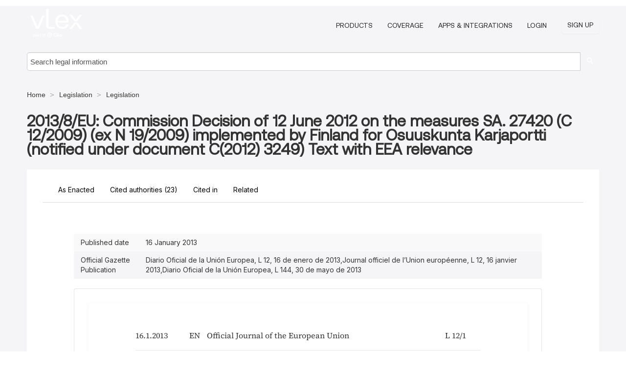

--- FILE ---
content_type: text/css; charset=UTF-8
request_url: https://eu.vlex.com/stylesheets/facade-min.css?t=1763021373405
body_size: 58089
content:
/*!
 * Bootstrap v2.3.1
 *
 * Copyright 2012 Twitter, Inc
 * Licensed under the Apache License v2.0
 * http://www.apache.org/licenses/LICENSE-2.0
 *
 * Designed and built with all the love in the world @twitter by @mdo and @fat.
 */article,aside,details,figcaption,figure,footer,header,hgroup,nav,section{display:block}audio,canvas,video{display:inline-block;*display:inline;*zoom:1}audio:not([controls]){display:none}html{font-size:100%;-webkit-text-size-adjust:100%;-ms-text-size-adjust:100%}a:focus{outline:thin dotted #333;outline:5px auto -webkit-focus-ring-color;outline-offset:-2px}a:hover,a:active{outline:0}sub,sup{position:relative;font-size:75%;line-height:0;vertical-align:baseline}sup{top:-0.5em}sub{bottom:-0.25em}img{max-width:100%;width:auto\9;height:auto;vertical-align:middle;border:0;-ms-interpolation-mode:bicubic}#map_canvas img,.google-maps img{max-width:none}button,input,select,textarea{margin:0;font-size:100%;vertical-align:middle}button,input{*overflow:visible;line-height:normal}button::-moz-focus-inner,input::-moz-focus-inner{padding:0;border:0}button,html input[type="button"],input[type="reset"],input[type="submit"]{-webkit-appearance:button;cursor:pointer}label,select,button,input[type="button"],input[type="reset"],input[type="submit"],input[type="radio"],input[type="checkbox"]{cursor:pointer}input[type="search"]{-webkit-box-sizing:content-box;-moz-box-sizing:content-box;box-sizing:content-box;-webkit-appearance:textfield}input[type="search"]::-webkit-search-decoration,input[type="search"]::-webkit-search-cancel-button{-webkit-appearance:none}textarea{overflow:auto;vertical-align:top}@media print{*{text-shadow:none!important;color:#000!important;background:transparent!important;box-shadow:none!important}a,a:visited{text-decoration:underline}a[href]:after{content:" (" attr(href) ")"}abbr[title]:after{content:" (" attr(title) ")"}.ir a:after,a[href^="javascript:"]:after,a[href^="#"]:after{content:""}pre,blockquote{border:1px solid #999;page-break-inside:avoid}thead{display:table-header-group}tr,img{page-break-inside:avoid}img{max-width:100%!important}@page{margin:.5cm}p,h2,h3{orphans:3;widows:3}h2,h3{page-break-after:avoid}}.clearfix{*zoom:1}.clearfix:before,.clearfix:after{display:table;content:"";line-height:0}.clearfix:after{clear:both}.hide-text{font:0/0 a;color:transparent;text-shadow:none;background-color:transparent;border:0}.input-block-level{display:block;width:100%;min-height:30px;-webkit-box-sizing:border-box;-moz-box-sizing:border-box;box-sizing:border-box}body{margin:0;font-family:"Rambla",Helvetica Neue,Helvetica,Arial,sans-serif;font-size:14px;line-height:20px;color:#333;background-color:#fcfcfc}a{color:#55a79a;text-decoration:none}a:hover,a:focus{text-decoration:underline}.img-rounded{-webkit-border-radius:6px;-moz-border-radius:6px;border-radius:6px}.img-polaroid{padding:4px;background-color:#fff;border:1px solid #ccc;border:1px solid rgba(0,0,0,0.2);-webkit-box-shadow:0 1px 3px rgba(0,0,0,0.1);-moz-box-shadow:0 1px 3px rgba(0,0,0,0.1);box-shadow:0 1px 3px rgba(0,0,0,0.1)}.img-circle{-webkit-border-radius:500px;-moz-border-radius:500px;border-radius:500px}.row{margin-left:-32px;*zoom:1}.row:before,.row:after{display:table;content:"";line-height:0}.row:after{clear:both}[class*="span"]{float:left;min-height:1px;margin-left:32px}.container,.navbar-static-top .container,.navbar-fixed-top .container,.navbar-fixed-bottom .container{width:940px}.span12{width:940px}.span11{width:859px}.span10{width:778px}.span9{width:697px}.span8{width:616px}.span7{width:535px}.span6{width:454px}.span5{width:373px}.span4{width:292px}.span3{width:211px}.span2{width:130px}.span1{width:49px}.offset12{margin-left:1004px}.offset11{margin-left:923px}.offset10{margin-left:842px}.offset9{margin-left:761px}.offset8{margin-left:680px}.offset7{margin-left:599px}.offset6{margin-left:518px}.offset5{margin-left:437px}.offset4{margin-left:356px}.offset3{margin-left:275px}.offset2{margin-left:194px}.offset1{margin-left:113px}.row-fluid{width:100%;*zoom:1}.row-fluid:before,.row-fluid:after{display:table;content:"";line-height:0}.row-fluid:after{clear:both}.row-fluid [class*="span"]{display:block;width:100%;min-height:30px;-webkit-box-sizing:border-box;-moz-box-sizing:border-box;box-sizing:border-box;float:left;margin-left:3.404255319148936%;*margin-left:3.351063829787234%}.row-fluid [class*="span"]:first-child{margin-left:0}.row-fluid .controls-row [class*="span"]+[class*="span"]{margin-left:3.404255319148936%}.row-fluid .span12{width:100%;*width:99.94680851063829%}.row-fluid .span11{width:91.38297872340425%;*width:91.32978723404254%}.row-fluid .span10{width:82.76595744680851%;*width:82.7127659574468%}.row-fluid .span9{width:74.14893617021276%;*width:74.09574468085106%}.row-fluid .span8{width:65.53191489361701%;*width:65.4787234042553%}.row-fluid .span7{width:56.91489361702128%;*width:56.861702127659576%}.row-fluid .span6{width:48.29787234042553%;*width:48.244680851063826%}.row-fluid .span5{width:39.680851063829785%;*width:39.62765957446808%}.row-fluid .span4{width:31.06382978723404%;*width:31.01063829787234%}.row-fluid .span3{width:22.446808510638295%;*width:22.393617021276594%}.row-fluid .span2{width:13.829787234042552%;*width:13.77659574468085%}.row-fluid .span1{width:5.212765957446808%;*width:5.159574468085106%}.row-fluid .offset12{margin-left:106.80851063829788%;*margin-left:106.70212765957446%}.row-fluid .offset12:first-child{margin-left:103.40425531914893%;*margin-left:103.29787234042551%}.row-fluid .offset11{margin-left:98.19148936170212%;*margin-left:98.08510638297871%}.row-fluid .offset11:first-child{margin-left:94.78723404255318%;*margin-left:94.68085106382976%}.row-fluid .offset10{margin-left:89.57446808510639%;*margin-left:89.46808510638297%}.row-fluid .offset10:first-child{margin-left:86.17021276595744%;*margin-left:86.06382978723403%}.row-fluid .offset9{margin-left:80.95744680851064%;*margin-left:80.85106382978722%}.row-fluid .offset9:first-child{margin-left:77.5531914893617%;*margin-left:77.44680851063828%}.row-fluid .offset8{margin-left:72.34042553191489%;*margin-left:72.23404255319147%}.row-fluid .offset8:first-child{margin-left:68.93617021276594%;*margin-left:68.82978723404253%}.row-fluid .offset7{margin-left:63.72340425531915%;*margin-left:63.61702127659575%}.row-fluid .offset7:first-child{margin-left:60.319148936170215%;*margin-left:60.21276595744681%}.row-fluid .offset6{margin-left:55.1063829787234%;*margin-left:55%}.row-fluid .offset6:first-child{margin-left:51.702127659574465%;*margin-left:51.59574468085106%}.row-fluid .offset5{margin-left:46.48936170212766%;*margin-left:46.38297872340426%}.row-fluid .offset5:first-child{margin-left:43.08510638297872%;*margin-left:42.97872340425532%}.row-fluid .offset4{margin-left:37.87234042553192%;*margin-left:37.765957446808514%}.row-fluid .offset4:first-child{margin-left:34.46808510638298%;*margin-left:34.361702127659576%}.row-fluid .offset3{margin-left:29.255319148936167%;*margin-left:29.148936170212764%}.row-fluid .offset3:first-child{margin-left:25.851063829787233%;*margin-left:25.74468085106383%}.row-fluid .offset2{margin-left:20.638297872340424%;*margin-left:20.53191489361702%}.row-fluid .offset2:first-child{margin-left:17.23404255319149%;*margin-left:17.127659574468087%}.row-fluid .offset1{margin-left:12.02127659574468%;*margin-left:11.914893617021278%}.row-fluid .offset1:first-child{margin-left:8.617021276595745%;*margin-left:8.51063829787234%}[class*="span"].hide,.row-fluid [class*="span"].hide{display:none}[class*="span"].pull-right,.row-fluid [class*="span"].pull-right{float:right}.container{margin-right:auto;margin-left:auto;*zoom:1}.container:before,.container:after{display:table;content:"";line-height:0}.container:after{clear:both}.container-fluid{padding-right:20px;padding-left:20px;*zoom:1}.container-fluid:before,.container-fluid:after{display:table;content:"";line-height:0}.container-fluid:after{clear:both}p{margin:0 0 10px}.lead{margin-bottom:20px;font-size:21px;font-weight:200;line-height:30px}small{font-size:85%}strong{font-weight:bold}em{font-style:italic}cite{font-style:normal}.muted{color:rgba(36,36,36,0.8)}a.muted:hover,a.muted:focus{color:rgba(10,10,10,0.8)}.text-warning{color:#c09853}a.text-warning:hover,a.text-warning:focus{color:#a47e3c}.text-error{color:#b94a48}a.text-error:hover,a.text-error:focus{color:#953b39}.text-info{color:#3a87ad}a.text-info:hover,a.text-info:focus{color:#2d6987}.text-success{color:#468847}a.text-success:hover,a.text-success:focus{color:#356635}.text-left{text-align:left}.text-right{text-align:right}.text-center{text-align:center}h1,h2,h3,h4,h5,h6{margin:10px 0;font-family:inherit;font-weight:bold;line-height:20px;color:inherit;text-rendering:optimizelegibility}h1 small,h2 small,h3 small,h4 small,h5 small,h6 small{font-weight:normal;line-height:1;color:rgba(36,36,36,0.8)}h1,h2,h3{line-height:40px}h1{font-size:38.5px}h2{font-size:31.5px}h3{font-size:24.5px}h4{font-size:17.5px}h5{font-size:14px}h6{font-size:11.9px}h1 small{font-size:24.5px}h2 small{font-size:17.5px}h3 small{font-size:14px}h4 small{font-size:14px}.page-header{padding-bottom:9px;margin:20px 0 30px;border-bottom:1px solid #e6e6e6}ul,ol{padding:0;margin:0 0 10px 25px}ul ul,ul ol,ol ol,ol ul{margin-bottom:0}li{line-height:20px}ul.unstyled,ol.unstyled{margin-left:0;list-style:none}ul.inline,ol.inline{margin-left:0;list-style:none}ul.inline>li,ol.inline>li{display:inline-block;*display:inline;*zoom:1;padding-left:5px;padding-right:5px}dl{margin-bottom:20px}dt,dd{line-height:20px}dt{font-weight:bold}dd{margin-left:10px}.dl-horizontal{*zoom:1}.dl-horizontal:before,.dl-horizontal:after{display:table;content:"";line-height:0}.dl-horizontal:after{clear:both}.dl-horizontal dt{float:left;width:160px;clear:left;text-align:right;overflow:hidden;text-overflow:ellipsis;white-space:nowrap}.dl-horizontal dd{margin-left:180px}hr{margin:20px 0;border:0;border-top:1px solid #e6e6e6;border-bottom:1px solid #fff}abbr[title],abbr[data-original-title]{cursor:help;border-bottom:1px dotted rgba(36,36,36,0.8)}abbr.initialism{font-size:90%;text-transform:uppercase}blockquote{padding:0 0 0 15px;margin:0 0 20px;border-left:5px solid #e6e6e6}blockquote p{margin-bottom:0;font-size:17.5px;font-weight:300;line-height:1.25}blockquote small{display:block;line-height:20px;color:rgba(36,36,36,0.8)}blockquote small:before{content:'\2014 \00A0'}blockquote.pull-right{float:right;padding-right:15px;padding-left:0;border-right:5px solid #e6e6e6;border-left:0}blockquote.pull-right p,blockquote.pull-right small{text-align:right}blockquote.pull-right small:before{content:''}blockquote.pull-right small:after{content:'\00A0 \2014'}q:before,q:after,blockquote:before,blockquote:after{content:""}address{display:block;margin-bottom:20px;font-style:normal;line-height:20px}code,pre{padding:0 3px 2px;font-family:Monaco,Menlo,Consolas,"Courier New",monospace;font-size:12px;color:#333;-webkit-border-radius:3px;-moz-border-radius:3px;border-radius:3px}code{padding:2px 4px;color:#d14;background-color:#f7f7f9;border:1px solid #e1e1e8;white-space:nowrap}pre{display:block;padding:9.5px;margin:0 0 10px;font-size:13px;line-height:20px;word-break:break-all;word-wrap:break-word;white-space:pre;white-space:pre-wrap;background-color:#f5f5f5;border:1px solid #ccc;border:1px solid rgba(0,0,0,0.15);-webkit-border-radius:2px;-moz-border-radius:2px;border-radius:2px}pre.prettyprint{margin-bottom:20px}pre code{padding:0;color:inherit;white-space:pre;white-space:pre-wrap;background-color:transparent;border:0}.pre-scrollable{max-height:340px;overflow-y:scroll}form{margin:0 0 20px}fieldset{padding:0;margin:0;border:0}legend{display:block;width:100%;padding:0;margin-bottom:20px;font-size:21px;line-height:40px;color:#333;border:0;border-bottom:1px solid #e5e5e5}legend small{font-size:15px;color:rgba(36,36,36,0.8)}label,input,button,select,textarea{font-size:14px;font-weight:normal;line-height:20px}input,button,select,textarea{font-family:"Rambla",Helvetica Neue,Helvetica,Arial,sans-serif}label{display:block;margin-bottom:5px}select,textarea,input[type="text"],input[type="password"],input[type="datetime"],input[type="datetime-local"],input[type="date"],input[type="month"],input[type="time"],input[type="week"],input[type="number"],input[type="email"],input[type="url"],input[type="search"],input[type="tel"],input[type="color"],.uneditable-input{display:inline-block;height:20px;padding:4px 6px;margin-bottom:10px;font-size:14px;line-height:20px;color:#242424;-webkit-border-radius:2px;-moz-border-radius:2px;border-radius:2px;vertical-align:middle}input,textarea,.uneditable-input{width:206px}textarea{height:auto}textarea,input[type="text"],input[type="password"],input[type="datetime"],input[type="datetime-local"],input[type="date"],input[type="month"],input[type="time"],input[type="week"],input[type="number"],input[type="email"],input[type="url"],input[type="search"],input[type="tel"],input[type="color"],.uneditable-input{background-color:#fff;border:1px solid #ccc;-webkit-box-shadow:inset 0 1px 1px rgba(0,0,0,0.075);-moz-box-shadow:inset 0 1px 1px rgba(0,0,0,0.075);box-shadow:inset 0 1px 1px rgba(0,0,0,0.075);-webkit-transition:border linear .2s,box-shadow linear .2s;-moz-transition:border linear .2s,box-shadow linear .2s;-o-transition:border linear .2s,box-shadow linear .2s;transition:border linear .2s,box-shadow linear .2s}textarea:focus,input[type="text"]:focus,input[type="password"]:focus,input[type="datetime"]:focus,input[type="datetime-local"]:focus,input[type="date"]:focus,input[type="month"]:focus,input[type="time"]:focus,input[type="week"]:focus,input[type="number"]:focus,input[type="email"]:focus,input[type="url"]:focus,input[type="search"]:focus,input[type="tel"]:focus,input[type="color"]:focus,.uneditable-input:focus{border-color:rgba(82,168,236,0.8);outline:0;outline:thin dotted \9;-webkit-box-shadow:inset 0 1px 1px rgba(0,0,0,.075),0 0 8px rgba(82,168,236,.6);-moz-box-shadow:inset 0 1px 1px rgba(0,0,0,.075),0 0 8px rgba(82,168,236,.6);box-shadow:inset 0 1px 1px rgba(0,0,0,.075),0 0 8px rgba(82,168,236,.6)}input[type="radio"],input[type="checkbox"]{margin:4px 0 0;*margin-top:0;margin-top:1px \9;line-height:normal}input[type="file"],input[type="image"],input[type="submit"],input[type="reset"],input[type="button"],input[type="radio"],input[type="checkbox"]{width:auto}select,input[type="file"]{height:30px;*margin-top:4px;line-height:30px}select{width:220px;border:1px solid #ccc;background-color:#fff}select[multiple],select[size]{height:auto}select:focus,input[type="file"]:focus,input[type="radio"]:focus,input[type="checkbox"]:focus{outline:thin dotted #333;outline:5px auto -webkit-focus-ring-color;outline-offset:-2px}.uneditable-input,.uneditable-textarea{color:rgba(36,36,36,0.8);background-color:#fcfcfc;border-color:#ccc;-webkit-box-shadow:inset 0 1px 2px rgba(0,0,0,0.025);-moz-box-shadow:inset 0 1px 2px rgba(0,0,0,0.025);box-shadow:inset 0 1px 2px rgba(0,0,0,0.025);cursor:not-allowed}.uneditable-input{overflow:hidden;white-space:nowrap}.uneditable-textarea{width:auto;height:auto}input:-moz-placeholder,textarea:-moz-placeholder{color:rgba(36,36,36,0.8)}input:-ms-input-placeholder,textarea:-ms-input-placeholder{color:rgba(36,36,36,0.8)}input::-webkit-input-placeholder,textarea::-webkit-input-placeholder{color:rgba(36,36,36,0.8)}.radio,.checkbox{min-height:20px;padding-left:20px}.radio input[type="radio"],.checkbox input[type="checkbox"]{float:left;margin-left:-20px}.controls>.radio:first-child,.controls>.checkbox:first-child{padding-top:5px}.radio.inline,.checkbox.inline{display:inline-block;padding-top:5px;margin-bottom:0;vertical-align:middle}.radio.inline+.radio.inline,.checkbox.inline+.checkbox.inline{margin-left:10px}.input-mini{width:60px}.input-small{width:90px}.input-medium{width:150px}.input-large{width:210px}.input-xlarge{width:270px}.input-xxlarge{width:530px}input[class*="span"],select[class*="span"],textarea[class*="span"],.uneditable-input[class*="span"],.row-fluid input[class*="span"],.row-fluid select[class*="span"],.row-fluid textarea[class*="span"],.row-fluid .uneditable-input[class*="span"]{float:none;margin-left:0}.input-append input[class*="span"],.input-append .uneditable-input[class*="span"],.input-prepend input[class*="span"],.input-prepend .uneditable-input[class*="span"],.row-fluid input[class*="span"],.row-fluid select[class*="span"],.row-fluid textarea[class*="span"],.row-fluid .uneditable-input[class*="span"],.row-fluid .input-prepend [class*="span"],.row-fluid .input-append [class*="span"]{display:inline-block}input,textarea,.uneditable-input{margin-left:0}.controls-row [class*="span"]+[class*="span"]{margin-left:20px}input.span12,textarea.span12,.uneditable-input.span12{width:926px}input.span11,textarea.span11,.uneditable-input.span11{width:846px}input.span10,textarea.span10,.uneditable-input.span10{width:766px}input.span9,textarea.span9,.uneditable-input.span9{width:686px}input.span8,textarea.span8,.uneditable-input.span8{width:606px}input.span7,textarea.span7,.uneditable-input.span7{width:526px}input.span6,textarea.span6,.uneditable-input.span6{width:446px}input.span5,textarea.span5,.uneditable-input.span5{width:366px}input.span4,textarea.span4,.uneditable-input.span4{width:286px}input.span3,textarea.span3,.uneditable-input.span3{width:206px}input.span2,textarea.span2,.uneditable-input.span2{width:126px}input.span1,textarea.span1,.uneditable-input.span1{width:46px}.controls-row{*zoom:1}.controls-row:before,.controls-row:after{display:table;content:"";line-height:0}.controls-row:after{clear:both}.controls-row [class*="span"],.row-fluid .controls-row [class*="span"]{float:left}.controls-row .checkbox[class*="span"],.controls-row .radio[class*="span"]{padding-top:5px}input[disabled],select[disabled],textarea[disabled],input[readonly],select[readonly],textarea[readonly]{cursor:not-allowed;background-color:#e6e6e6}input[type="radio"][disabled],input[type="checkbox"][disabled],input[type="radio"][readonly],input[type="checkbox"][readonly]{background-color:transparent}.control-group.warning .control-label,.control-group.warning .help-block,.control-group.warning .help-inline{color:#c09853}.control-group.warning .checkbox,.control-group.warning .radio,.control-group.warning input,.control-group.warning select,.control-group.warning textarea{color:#c09853}.control-group.warning input,.control-group.warning select,.control-group.warning textarea{border-color:#c09853;-webkit-box-shadow:inset 0 1px 1px rgba(0,0,0,0.075);-moz-box-shadow:inset 0 1px 1px rgba(0,0,0,0.075);box-shadow:inset 0 1px 1px rgba(0,0,0,0.075)}.control-group.warning input:focus,.control-group.warning select:focus,.control-group.warning textarea:focus{border-color:#a47e3c;-webkit-box-shadow:inset 0 1px 1px rgba(0,0,0,0.075),0 0 6px #dbc59e;-moz-box-shadow:inset 0 1px 1px rgba(0,0,0,0.075),0 0 6px #dbc59e;box-shadow:inset 0 1px 1px rgba(0,0,0,0.075),0 0 6px #dbc59e}.control-group.warning .input-prepend .add-on,.control-group.warning .input-append .add-on{color:#c09853;background-color:#fcf8e3;border-color:#c09853}.control-group.error .control-label,.control-group.error .help-block,.control-group.error .help-inline{color:#b94a48}.control-group.error .checkbox,.control-group.error .radio,.control-group.error input,.control-group.error select,.control-group.error textarea{color:#b94a48}.control-group.error input,.control-group.error select,.control-group.error textarea{border-color:#b94a48;-webkit-box-shadow:inset 0 1px 1px rgba(0,0,0,0.075);-moz-box-shadow:inset 0 1px 1px rgba(0,0,0,0.075);box-shadow:inset 0 1px 1px rgba(0,0,0,0.075)}.control-group.error input:focus,.control-group.error select:focus,.control-group.error textarea:focus{border-color:#953b39;-webkit-box-shadow:inset 0 1px 1px rgba(0,0,0,0.075),0 0 6px #d59392;-moz-box-shadow:inset 0 1px 1px rgba(0,0,0,0.075),0 0 6px #d59392;box-shadow:inset 0 1px 1px rgba(0,0,0,0.075),0 0 6px #d59392}.control-group.error .input-prepend .add-on,.control-group.error .input-append .add-on{color:#b94a48;background-color:#f2dede;border-color:#b94a48}.control-group.success .control-label,.control-group.success .help-block,.control-group.success .help-inline{color:#468847}.control-group.success .checkbox,.control-group.success .radio,.control-group.success input,.control-group.success select,.control-group.success textarea{color:#468847}.control-group.success input,.control-group.success select,.control-group.success textarea{border-color:#468847;-webkit-box-shadow:inset 0 1px 1px rgba(0,0,0,0.075);-moz-box-shadow:inset 0 1px 1px rgba(0,0,0,0.075);box-shadow:inset 0 1px 1px rgba(0,0,0,0.075)}.control-group.success input:focus,.control-group.success select:focus,.control-group.success textarea:focus{border-color:#356635;-webkit-box-shadow:inset 0 1px 1px rgba(0,0,0,0.075),0 0 6px #7aba7b;-moz-box-shadow:inset 0 1px 1px rgba(0,0,0,0.075),0 0 6px #7aba7b;box-shadow:inset 0 1px 1px rgba(0,0,0,0.075),0 0 6px #7aba7b}.control-group.success .input-prepend .add-on,.control-group.success .input-append .add-on{color:#468847;background-color:#dff0d8;border-color:#468847}.control-group.info .control-label,.control-group.info .help-block,.control-group.info .help-inline{color:#3a87ad}.control-group.info .checkbox,.control-group.info .radio,.control-group.info input,.control-group.info select,.control-group.info textarea{color:#3a87ad}.control-group.info input,.control-group.info select,.control-group.info textarea{border-color:#3a87ad;-webkit-box-shadow:inset 0 1px 1px rgba(0,0,0,0.075);-moz-box-shadow:inset 0 1px 1px rgba(0,0,0,0.075);box-shadow:inset 0 1px 1px rgba(0,0,0,0.075)}.control-group.info input:focus,.control-group.info select:focus,.control-group.info textarea:focus{border-color:#2d6987;-webkit-box-shadow:inset 0 1px 1px rgba(0,0,0,0.075),0 0 6px #7ab5d3;-moz-box-shadow:inset 0 1px 1px rgba(0,0,0,0.075),0 0 6px #7ab5d3;box-shadow:inset 0 1px 1px rgba(0,0,0,0.075),0 0 6px #7ab5d3}.control-group.info .input-prepend .add-on,.control-group.info .input-append .add-on{color:#3a87ad;background-color:#d9edf7;border-color:#3a87ad}input:focus:invalid,textarea:focus:invalid,select:focus:invalid{color:#b94a48;border-color:#ee5f5b}input:focus:invalid:focus,textarea:focus:invalid:focus,select:focus:invalid:focus{border-color:#e9322d;-webkit-box-shadow:0 0 6px #f8b9b7;-moz-box-shadow:0 0 6px #f8b9b7;box-shadow:0 0 6px #f8b9b7}.form-actions{padding:19px 20px 20px;margin-top:20px;margin-bottom:20px;background-color:#f5f5f5;border-top:1px solid #e5e5e5;*zoom:1}.form-actions:before,.form-actions:after{display:table;content:"";line-height:0}.form-actions:after{clear:both}.help-block,.help-inline{color:#595959}.help-block{display:block;margin-bottom:10px}.help-inline{display:inline-block;*display:inline;*zoom:1;vertical-align:middle;padding-left:5px}.input-append,.input-prepend{display:inline-block;margin-bottom:10px;vertical-align:middle;font-size:0;white-space:nowrap}.input-append input,.input-prepend input,.input-append select,.input-prepend select,.input-append .uneditable-input,.input-prepend .uneditable-input,.input-append .dropdown-menu,.input-prepend .dropdown-menu,.input-append .popover,.input-prepend .popover{font-size:14px}.input-append input,.input-prepend input,.input-append select,.input-prepend select,.input-append .uneditable-input,.input-prepend .uneditable-input{position:relative;margin-bottom:0;*margin-left:0;vertical-align:top;-webkit-border-radius:0 2px 2px 0;-moz-border-radius:0 2px 2px 0;border-radius:0 2px 2px 0}.input-append input:focus,.input-prepend input:focus,.input-append select:focus,.input-prepend select:focus,.input-append .uneditable-input:focus,.input-prepend .uneditable-input:focus{z-index:2}.input-append .add-on,.input-prepend .add-on{display:inline-block;width:auto;height:20px;min-width:16px;padding:4px 5px;font-size:14px;font-weight:normal;line-height:20px;text-align:center;text-shadow:0 1px 0 #fff;background-color:#e6e6e6;border:1px solid #ccc}.input-append .add-on,.input-prepend .add-on,.input-append .btn,.input-prepend .btn,.input-append .btn-group>.dropdown-toggle,.input-prepend .btn-group>.dropdown-toggle{vertical-align:top;-webkit-border-radius:0;-moz-border-radius:0;border-radius:0}.input-append .active,.input-prepend .active{background-color:#a9dba9;border-color:#46a546}.input-prepend .add-on,.input-prepend .btn{margin-right:-1px}.input-prepend .add-on:first-child,.input-prepend .btn:first-child{-webkit-border-radius:2px 0 0 2px;-moz-border-radius:2px 0 0 2px;border-radius:2px 0 0 2px}.input-append input,.input-append select,.input-append .uneditable-input{-webkit-border-radius:2px 0 0 2px;-moz-border-radius:2px 0 0 2px;border-radius:2px 0 0 2px}.input-append input+.btn-group .btn:last-child,.input-append select+.btn-group .btn:last-child,.input-append .uneditable-input+.btn-group .btn:last-child{-webkit-border-radius:0 2px 2px 0;-moz-border-radius:0 2px 2px 0;border-radius:0 2px 2px 0}.input-append .add-on,.input-append .btn,.input-append .btn-group{margin-left:-1px}.input-append .add-on:last-child,.input-append .btn:last-child,.input-append .btn-group:last-child>.dropdown-toggle{-webkit-border-radius:0 2px 2px 0;-moz-border-radius:0 2px 2px 0;border-radius:0 2px 2px 0}.input-prepend.input-append input,.input-prepend.input-append select,.input-prepend.input-append .uneditable-input{-webkit-border-radius:0;-moz-border-radius:0;border-radius:0}.input-prepend.input-append input+.btn-group .btn,.input-prepend.input-append select+.btn-group .btn,.input-prepend.input-append .uneditable-input+.btn-group .btn{-webkit-border-radius:0 2px 2px 0;-moz-border-radius:0 2px 2px 0;border-radius:0 2px 2px 0}.input-prepend.input-append .add-on:first-child,.input-prepend.input-append .btn:first-child{margin-right:-1px;-webkit-border-radius:2px 0 0 2px;-moz-border-radius:2px 0 0 2px;border-radius:2px 0 0 2px}.input-prepend.input-append .add-on:last-child,.input-prepend.input-append .btn:last-child{margin-left:-1px;-webkit-border-radius:0 2px 2px 0;-moz-border-radius:0 2px 2px 0;border-radius:0 2px 2px 0}.input-prepend.input-append .btn-group:first-child{margin-left:0}input.search-query{padding-right:14px;padding-right:4px \9;padding-left:14px;padding-left:4px \9;margin-bottom:0;-webkit-border-radius:15px;-moz-border-radius:15px;border-radius:15px}.form-search .input-append .search-query,.form-search .input-prepend .search-query{-webkit-border-radius:0;-moz-border-radius:0;border-radius:0}.form-search .input-append .search-query{-webkit-border-radius:14px 0 0 14px;-moz-border-radius:14px 0 0 14px;border-radius:14px 0 0 14px}.form-search .input-append .btn{-webkit-border-radius:0 14px 14px 0;-moz-border-radius:0 14px 14px 0;border-radius:0 14px 14px 0}.form-search .input-prepend .search-query{-webkit-border-radius:0 14px 14px 0;-moz-border-radius:0 14px 14px 0;border-radius:0 14px 14px 0}.form-search .input-prepend .btn{-webkit-border-radius:14px 0 0 14px;-moz-border-radius:14px 0 0 14px;border-radius:14px 0 0 14px}.form-search input,.form-inline input,.form-horizontal input,.form-search textarea,.form-inline textarea,.form-horizontal textarea,.form-search select,.form-inline select,.form-horizontal select,.form-search .help-inline,.form-inline .help-inline,.form-horizontal .help-inline,.form-search .uneditable-input,.form-inline .uneditable-input,.form-horizontal .uneditable-input,.form-search .input-prepend,.form-inline .input-prepend,.form-horizontal .input-prepend,.form-search .input-append,.form-inline .input-append,.form-horizontal .input-append{display:inline-block;*display:inline;*zoom:1;margin-bottom:0;vertical-align:middle}.form-search .hide,.form-inline .hide,.form-horizontal .hide{display:none}.form-search label,.form-inline label,.form-search .btn-group,.form-inline .btn-group{display:inline-block}.form-search .input-append,.form-inline .input-append,.form-search .input-prepend,.form-inline .input-prepend{margin-bottom:0}.form-search .radio,.form-search .checkbox,.form-inline .radio,.form-inline .checkbox{padding-left:0;margin-bottom:0;vertical-align:middle}.form-search .radio input[type="radio"],.form-search .checkbox input[type="checkbox"],.form-inline .radio input[type="radio"],.form-inline .checkbox input[type="checkbox"]{float:left;margin-right:3px;margin-left:0}.control-group{margin-bottom:10px}legend+.control-group{margin-top:20px;-webkit-margin-top-collapse:separate}.form-horizontal .control-group{margin-bottom:20px;*zoom:1}.form-horizontal .control-group:before,.form-horizontal .control-group:after{display:table;content:"";line-height:0}.form-horizontal .control-group:after{clear:both}.form-horizontal .control-label{float:left;width:160px;padding-top:5px;text-align:right}.form-horizontal .controls{*display:inline-block;*padding-left:20px;margin-left:180px;*margin-left:0}.form-horizontal .controls:first-child{*padding-left:180px}.form-horizontal .help-block{margin-bottom:0}.form-horizontal input+.help-block,.form-horizontal select+.help-block,.form-horizontal textarea+.help-block,.form-horizontal .uneditable-input+.help-block,.form-horizontal .input-prepend+.help-block,.form-horizontal .input-append+.help-block{margin-top:10px}.form-horizontal .form-actions{padding-left:180px}table{max-width:100%;background-color:transparent;border-collapse:collapse;border-spacing:0}.table{width:100%;margin-bottom:20px}.table th,.table td{padding:8px;line-height:20px;text-align:left;vertical-align:top;border-top:1px solid #ddd}.table th{font-weight:bold}.table thead th{vertical-align:bottom}.table caption+thead tr:first-child th,.table caption+thead tr:first-child td,.table colgroup+thead tr:first-child th,.table colgroup+thead tr:first-child td,.table thead:first-child tr:first-child th,.table thead:first-child tr:first-child td{border-top:0}.table tbody+tbody{border-top:2px solid #ddd}.table .table{background-color:#fcfcfc}.table-condensed th,.table-condensed td{padding:4px 5px}.table-bordered{border:1px solid #ddd;border-collapse:separate;*border-collapse:collapse;border-left:0;-webkit-border-radius:2px;-moz-border-radius:2px;border-radius:2px}.table-bordered th,.table-bordered td{border-left:1px solid #ddd}.table-bordered caption+thead tr:first-child th,.table-bordered caption+tbody tr:first-child th,.table-bordered caption+tbody tr:first-child td,.table-bordered colgroup+thead tr:first-child th,.table-bordered colgroup+tbody tr:first-child th,.table-bordered colgroup+tbody tr:first-child td,.table-bordered thead:first-child tr:first-child th,.table-bordered tbody:first-child tr:first-child th,.table-bordered tbody:first-child tr:first-child td{border-top:0}.table-bordered thead:first-child tr:first-child>th:first-child,.table-bordered tbody:first-child tr:first-child>td:first-child,.table-bordered tbody:first-child tr:first-child>th:first-child{-webkit-border-top-left-radius:2px;-moz-border-radius-topleft:2px;border-top-left-radius:2px}.table-bordered thead:first-child tr:first-child>th:last-child,.table-bordered tbody:first-child tr:first-child>td:last-child,.table-bordered tbody:first-child tr:first-child>th:last-child{-webkit-border-top-right-radius:2px;-moz-border-radius-topright:2px;border-top-right-radius:2px}.table-bordered thead:last-child tr:last-child>th:first-child,.table-bordered tbody:last-child tr:last-child>td:first-child,.table-bordered tbody:last-child tr:last-child>th:first-child,.table-bordered tfoot:last-child tr:last-child>td:first-child,.table-bordered tfoot:last-child tr:last-child>th:first-child{-webkit-border-bottom-left-radius:2px;-moz-border-radius-bottomleft:2px;border-bottom-left-radius:2px}.table-bordered thead:last-child tr:last-child>th:last-child,.table-bordered tbody:last-child tr:last-child>td:last-child,.table-bordered tbody:last-child tr:last-child>th:last-child,.table-bordered tfoot:last-child tr:last-child>td:last-child,.table-bordered tfoot:last-child tr:last-child>th:last-child{-webkit-border-bottom-right-radius:2px;-moz-border-radius-bottomright:2px;border-bottom-right-radius:2px}.table-bordered tfoot+tbody:last-child tr:last-child td:first-child{-webkit-border-bottom-left-radius:0;-moz-border-radius-bottomleft:0;border-bottom-left-radius:0}.table-bordered tfoot+tbody:last-child tr:last-child td:last-child{-webkit-border-bottom-right-radius:0;-moz-border-radius-bottomright:0;border-bottom-right-radius:0}.table-bordered caption+thead tr:first-child th:first-child,.table-bordered caption+tbody tr:first-child td:first-child,.table-bordered colgroup+thead tr:first-child th:first-child,.table-bordered colgroup+tbody tr:first-child td:first-child{-webkit-border-top-left-radius:2px;-moz-border-radius-topleft:2px;border-top-left-radius:2px}.table-bordered caption+thead tr:first-child th:last-child,.table-bordered caption+tbody tr:first-child td:last-child,.table-bordered colgroup+thead tr:first-child th:last-child,.table-bordered colgroup+tbody tr:first-child td:last-child{-webkit-border-top-right-radius:2px;-moz-border-radius-topright:2px;border-top-right-radius:2px}.table-striped tbody>tr:nth-child(odd)>td,.table-striped tbody>tr:nth-child(odd)>th{background-color:#f9f9f9}.table-hover tbody tr:hover>td,.table-hover tbody tr:hover>th{background-color:#f5f5f5}table td[class*="span"],table th[class*="span"],.row-fluid table td[class*="span"],.row-fluid table th[class*="span"]{display:table-cell;float:none;margin-left:0}.table td.span1,.table th.span1{float:none;width:44px;margin-left:0}.table td.span2,.table th.span2{float:none;width:124px;margin-left:0}.table td.span3,.table th.span3{float:none;width:204px;margin-left:0}.table td.span4,.table th.span4{float:none;width:284px;margin-left:0}.table td.span5,.table th.span5{float:none;width:364px;margin-left:0}.table td.span6,.table th.span6{float:none;width:444px;margin-left:0}.table td.span7,.table th.span7{float:none;width:524px;margin-left:0}.table td.span8,.table th.span8{float:none;width:604px;margin-left:0}.table td.span9,.table th.span9{float:none;width:684px;margin-left:0}.table td.span10,.table th.span10{float:none;width:764px;margin-left:0}.table td.span11,.table th.span11{float:none;width:844px;margin-left:0}.table td.span12,.table th.span12{float:none;width:924px;margin-left:0}.table tbody tr.success>td{background-color:#dff0d8}.table tbody tr.error>td{background-color:#f2dede}.table tbody tr.warning>td{background-color:#fcf8e3}.table tbody tr.info>td{background-color:#d9edf7}.table-hover tbody tr.success:hover>td{background-color:#d0e9c6}.table-hover tbody tr.error:hover>td{background-color:#ebcccc}.table-hover tbody tr.warning:hover>td{background-color:#faf2cc}.table-hover tbody tr.info:hover>td{background-color:#c4e3f3}[class^="icon-"],[class*=" icon-"]{font-family:'vLex';font-weight:normal;font-style:normal;text-decoration:inherit;display:inline;width:auto;height:auto;line-height:normal;vertical-align:baseline;background-image:none!important;background-position:0 0;background-repeat:repeat;speak:none;font-variant:normal;text-transform:none;line-height:1;-webkit-font-smoothing:antialiased}[class^="icon-"]:before,[class*=" icon-"]:before{text-decoration:inherit;display:inline-block;speak:none}a [class^="icon-"],a [class*=" icon-"]{display:inline-block}.icon-large:before{vertical-align:-10%;font-size:1.3333333333333333em}.btn [class^="icon-"],.nav [class^="icon-"],.btn [class*=" icon-"],.nav [class*=" icon-"]{display:inline;line-height:.6em}.btn [class^="icon-"].icon-spin,.nav [class^="icon-"].icon-spin,.btn [class*=" icon-"].icon-spin,.nav [class*=" icon-"].icon-spin{display:inline-block}li [class^="icon-"],li [class*=" icon-"]{display:inline-block;width:1.25em;text-align:center}li [class^="icon-"].icon-large,li [class*=" icon-"].icon-large{width:1.5625em}ul.icons{list-style-type:none;text-indent:-0.75em}ul.icons li [class^="icon-"],ul.icons li [class*=" icon-"]{width:.75em}.icon-muted{color:#eee}.icon-border{border:solid 1px #eee;padding:.2em .25em .15em;-webkit-border-radius:3px;-moz-border-radius:3px;border-radius:3px}.icon-2x{font-size:2em}.icon-2x.icon-border{border-width:2px;-webkit-border-radius:4px;-moz-border-radius:4px;border-radius:4px}.icon-3x{font-size:3em}.icon-3x.icon-border{border-width:3px;-webkit-border-radius:5px;-moz-border-radius:5px;border-radius:5px}.icon-4x{font-size:4em}.icon-4x.icon-border{border-width:4px;-webkit-border-radius:6px;-moz-border-radius:6px;border-radius:6px}.pull-right{float:right}.pull-left{float:left}[class^="icon-"].pull-left,[class*=" icon-"].pull-left{margin-right:.35em}[class^="icon-"].pull-right,[class*=" icon-"].pull-right{margin-left:.35em}.btn [class^="icon-"].pull-left.icon-2x,.btn [class*=" icon-"].pull-left.icon-2x,.btn [class^="icon-"].pull-right.icon-2x,.btn [class*=" icon-"].pull-right.icon-2x{margin-top:.35em}.btn [class^="icon-"].icon-spin.icon-large,.btn [class*=" icon-"].icon-spin.icon-large{height:.75em}.btn.btn-small [class^="icon-"].pull-left.icon-2x,.btn.btn-small [class*=" icon-"].pull-left.icon-2x,.btn.btn-small [class^="icon-"].pull-right.icon-2x,.btn.btn-small [class*=" icon-"].pull-right.icon-2x{margin-top:.45em}.btn.btn-large [class^="icon-"].pull-left.icon-2x,.btn.btn-large [class*=" icon-"].pull-left.icon-2x,.btn.btn-large [class^="icon-"].pull-right.icon-2x,.btn.btn-large [class*=" icon-"].pull-right.icon-2x{margin-top:.2em}.icon-spin{display:inline-block;-moz-animation:spin 2s infinite linear;-o-animation:spin 2s infinite linear;-webkit-animation:spin 2s infinite linear;animation:spin 2s infinite linear}@-moz-keyframes spin{0%{-moz-transform:rotate(0deg)}100%{-moz-transform:rotate(359deg)}}@-webkit-keyframes spin{0%{-webkit-transform:rotate(0deg)}100%{-webkit-transform:rotate(359deg)}}@-o-keyframes spin{0%{-o-transform:rotate(0deg)}100%{-o-transform:rotate(359deg)}}@-ms-keyframes spin{0%{-ms-transform:rotate(0deg)}100%{-ms-transform:rotate(359deg)}}@keyframes spin{0%{transform:rotate(0deg)}100%{transform:rotate(359deg)}}.icon-glass:before{content:"\f000"}.icon-music:before{content:"\f001"}.icon-search:before{content:"\f002"}.icon-envelope:before{content:"\f003"}.icon-heart:before{content:"\f004"}.icon-star:before{content:"\f005"}.icon-star-empty:before{content:"\f006"}.icon-user:before{content:"\f007"}.icon-film:before{content:"\f008"}.icon-th-large:before{content:"\f009"}.icon-th:before{content:"\f00a"}.icon-th-list:before{content:"\f00b"}.icon-ok:before{content:"\f00c"}.icon-remove:before{content:"\f00d"}.icon-zoom-in:before{content:"\f00e"}.icon-zoom-out:before{content:"\f010"}.icon-off:before{content:"\f011"}.icon-signal:before{content:"\f012"}.icon-cog:before{content:"\f013"}.icon-trash:before{content:"\f014"}.icon-home:before{content:"\f015"}.icon-file:before{content:"\f016"}.icon-time:before{content:"\f017"}.icon-road:before{content:"\f018"}.icon-download-alt:before{content:"\f019"}.icon-download:before{content:"\f01a"}.icon-upload:before{content:"\f01b"}.icon-inbox:before{content:"\f01c"}.icon-play-circle:before{content:"\f01d"}.icon-repeat:before{content:"\f01e"}.icon-refresh:before{content:"\f021"}.icon-list-alt:before{content:"\f022"}.icon-lock:before{content:"\f023"}.icon-flag:before{content:"\f024"}.icon-headphones:before{content:"\f025"}.icon-volume-off:before{content:"\f026"}.icon-volume-down:before{content:"\f027"}.icon-volume-up:before{content:"\f028"}.icon-qrcode:before{content:"\f029"}.icon-barcode:before{content:"\f02a"}.icon-tag:before{content:"\f02b"}.icon-tags:before{content:"\f02c"}.icon-book:before{content:"\f02d"}.icon-bookmark:before{content:"\f02e"}.icon-print:before{content:"\f02f"}.icon-camera:before{content:"\f030"}.icon-font:before{content:"\f031"}.icon-bold:before{content:"\f032"}.icon-italic:before{content:"\f033"}.icon-text-height:before{content:"\f034"}.icon-text-width:before{content:"\f035"}.icon-align-left:before{content:"\f036"}.icon-align-center:before{content:"\f037"}.icon-align-right:before{content:"\f038"}.icon-align-justify:before{content:"\f039"}.icon-list:before{content:"\f03a"}.icon-indent-left:before{content:"\f03b"}.icon-indent-right:before{content:"\f03c"}.icon-facetime-video:before{content:"\f03d"}.icon-picture:before{content:"\f03e"}.icon-pencil:before{content:"\f040"}.icon-map-marker:before{content:"\f041"}.icon-adjust:before{content:"\f042"}.icon-tint:before{content:"\f043"}.icon-edit:before{content:"\f044"}.icon-share:before{content:"\f045"}.icon-check:before{content:"\f046"}.icon-move:before{content:"\f047"}.icon-step-backward:before{content:"\f048"}.icon-fast-backward:before{content:"\f049"}.icon-backward:before{content:"\f04a"}.icon-play:before{content:"\f04b"}.icon-pause:before{content:"\f04c"}.icon-stop:before{content:"\f04d"}.icon-forward:before{content:"\f04e"}.icon-fast-forward:before{content:"\f050"}.icon-step-forward:before{content:"\f051"}.icon-eject:before{content:"\f052"}.icon-chevron-left:before{content:"\f053"}.icon-chevron-right:before{content:"\f054"}.icon-plus-sign:before{content:"\f055"}.icon-minus-sign:before{content:"\f056"}.icon-remove-sign:before{content:"\f057"}.icon-ok-sign:before{content:"\f058"}.icon-question-sign:before{content:"\f059"}.icon-info-sign:before{content:"\f05a"}.icon-screenshot:before{content:"\f05b"}.icon-remove-circle:before{content:"\f05c"}.icon-ok-circle:before{content:"\f05d"}.icon-ban-circle:before{content:"\f05e"}.icon-arrow-left:before{content:"\f060"}.icon-arrow-right:before{content:"\f061"}.icon-arrow-up:before{content:"\f062"}.icon-arrow-down:before{content:"\f063"}.icon-share-alt:before{content:"\f064"}.icon-resize-full:before{content:"\f065"}.icon-resize-small:before{content:"\f066"}.icon-plus:before{content:"\f067"}.icon-minus:before{content:"\f068"}.icon-asterisk:before{content:"\f069"}.icon-exclamation-sign:before{content:"\f06a"}.icon-gift:before{content:"\f06b"}.icon-leaf:before{content:"\f06c"}.icon-fire:before{content:"\f06d"}.icon-eye-open:before{content:"\f06e"}.icon-eye-close:before{content:"\f070"}.icon-warning-sign:before{content:"\f071"}.icon-plane:before{content:"\f072"}.icon-calendar:before{content:"\f073"}.icon-random:before{content:"\f074"}.icon-comment:before{content:"\f075"}.icon-magnet:before{content:"\f076"}.icon-chevron-up:before{content:"\f077"}.icon-chevron-down:before{content:"\f078"}.icon-retweet:before{content:"\f079"}.icon-shopping-cart:before{content:"\f07a"}.icon-folder-close:before{content:"\f07b"}.icon-folder-open:before{content:"\f07c"}.icon-resize-vertical:before{content:"\f07d"}.icon-resize-horizontal:before{content:"\f07e"}.icon-bar-chart:before{content:"\f080"}.icon-twitter-sign:before{content:"\f081"}.icon-facebook-sign:before{content:"\f082"}.icon-camera-retro:before{content:"\f083"}.icon-key:before{content:"\f084"}.icon-cogs:before{content:"\f085"}.icon-comments:before{content:"\f086"}.icon-thumbs-up:before{content:"\f087"}.icon-thumbs-down:before{content:"\f088"}.icon-star-half:before{content:"\f089"}.icon-heart-empty:before{content:"\f08a"}.icon-signout:before{content:"\f08b"}.icon-linkedin-sign:before{content:"\f08c"}.icon-pushpin:before{content:"\f08d"}.icon-external-link:before{content:"\f08e"}.icon-signin:before{content:"\f090"}.icon-trophy:before{content:"\f091"}.icon-github-sign:before{content:"\f092"}.icon-upload-alt:before{content:"\f093"}.icon-lemon:before{content:"\f094"}.icon-phone:before{content:"\f095"}.icon-check-empty:before{content:"\f096"}.icon-bookmark-empty:before{content:"\f097"}.icon-phone-sign:before{content:"\f098"}.icon-twitter:before{content:"\f099"}.icon-facebook:before{content:"\f09a"}.icon-github:before{content:"\f09b"}.icon-unlock:before{content:"\f09c"}.icon-credit-card:before{content:"\f09d"}.icon-rss:before{content:"\f09e"}.icon-hdd:before{content:"\f0a0"}.icon-bullhorn:before{content:"\f0a1"}.icon-bell:before{content:"\f0a2"}.icon-certificate:before{content:"\f0a3"}.icon-hand-right:before{content:"\f0a4"}.icon-hand-left:before{content:"\f0a5"}.icon-hand-up:before{content:"\f0a6"}.icon-hand-down:before{content:"\f0a7"}.icon-circle-arrow-left:before{content:"\f0a8"}.icon-circle-arrow-right:before{content:"\f0a9"}.icon-circle-arrow-up:before{content:"\f0aa"}.icon-circle-arrow-down:before{content:"\f0ab"}.icon-globe:before{content:"\f0ac"}.icon-wrench:before{content:"\f0ad"}.icon-tasks:before{content:"\f0ae"}.icon-filter:before{content:"\f0b0"}.icon-briefcase:before{content:"\f0b1"}.icon-fullscreen:before{content:"\f0b2"}.icon-group:before{content:"\f0c0"}.icon-link:before{content:"\f0c1"}.icon-cloud:before{content:"\f0c2"}.icon-beaker:before{content:"\f0c3"}.icon-cut:before{content:"\f0c4"}.icon-copy:before{content:"\f0c5"}.icon-paper-clip:before{content:"\f0c6"}.icon-save:before{content:"\f0c7"}.icon-sign-blank:before{content:"\f0c8"}.icon-reorder:before{content:"\f0c9"}.icon-list-ul:before{content:"\f0ca"}.icon-list-ol:before{content:"\f0cb"}.icon-strikethrough:before{content:"\f0cc"}.icon-underline:before{content:"\f0cd"}.icon-table:before{content:"\f0ce"}.icon-magic:before{content:"\f0d0"}.icon-truck:before{content:"\f0d1"}.icon-pinterest:before{content:"\f0d2"}.icon-pinterest-sign:before{content:"\f0d3"}.icon-google-plus-sign:before{content:"\f0d4"}.icon-google-plus:before{content:"\f0d5"}.icon-money:before{content:"\f0d6"}.icon-caret-down:before{content:"\f0d7"}.icon-caret-up:before{content:"\f0d8"}.icon-caret-left:before{content:"\f0d9"}.icon-caret-right:before{content:"\f0da"}.icon-columns:before{content:"\f0db"}.icon-sort:before{content:"\f0dc"}.icon-sort-down:before{content:"\f0dd"}.icon-sort-up:before{content:"\f0de"}.icon-envelope-alt:before{content:"\f0e0"}.icon-linkedin:before{content:"\f0e1"}.icon-undo:before{content:"\f0e2"}.icon-legal:before{content:"\f0e3"}.icon-dashboard:before{content:"\f0e4"}.icon-comment-alt:before{content:"\f0e5"}.icon-comments-alt:before{content:"\f0e6"}.icon-bolt:before{content:"\f0e7"}.icon-sitemap:before{content:"\f0e8"}.icon-umbrella:before{content:"\f0e9"}.icon-paste:before{content:"\f0ea"}.icon-lightbulb:before{content:"\f0eb"}.icon-exchange:before{content:"\f0ec"}.icon-cloud-download:before{content:"\f0ed"}.icon-cloud-upload:before{content:"\f0ee"}.icon-user-md:before{content:"\f0f0"}.icon-stethoscope:before{content:"\f0f1"}.icon-suitcase:before{content:"\f0f2"}.icon-bell-alt:before{content:"\f0f3"}.icon-coffee:before{content:"\f0f4"}.icon-food:before{content:"\f0f5"}.icon-file-alt:before{content:"\f0f6"}.icon-building:before{content:"\f0f7"}.icon-hospital:before{content:"\f0f8"}.icon-ambulance:before{content:"\f0f9"}.icon-medkit:before{content:"\f0fa"}.icon-fighter-jet:before{content:"\f0fb"}.icon-beer:before{content:"\f0fc"}.icon-h-sign:before{content:"\f0fd"}.icon-plus-sign-alt:before{content:"\f0fe"}.icon-double-angle-left:before{content:"\f100"}.icon-double-angle-right:before{content:"\f101"}.icon-double-angle-up:before{content:"\f102"}.icon-double-angle-down:before{content:"\f103"}.icon-angle-left:before{content:"\f104"}.icon-angle-right:before{content:"\f105"}.icon-angle-up:before{content:"\f106"}.icon-angle-down:before{content:"\f107"}.icon-desktop:before{content:"\f108"}.icon-laptop:before{content:"\f109"}.icon-tablet:before{content:"\f10a"}.icon-mobile-phone:before{content:"\f10b"}.icon-circle-blank:before{content:"\f10c"}.icon-quote-left:before{content:"\f10d"}.icon-quote-right:before{content:"\f10e"}.icon-spinner:before{content:"\f110"}.icon-circle:before{content:"\f111"}.icon-reply:before{content:"\f112"}.icon-github-alt:before{content:"\f113"}.icon-folder-close-alt:before{content:"\f114"}.icon-folder-open-alt:before{content:"\f115"}.dropup,.dropdown{position:relative}.dropdown-toggle{*margin-bottom:-3px}.dropdown-toggle:active,.open .dropdown-toggle{outline:0}.caret{display:inline-block;width:0;height:0;vertical-align:top;border-top:4px solid #000;border-right:4px solid transparent;border-left:4px solid transparent;content:""}.dropdown .caret{margin-top:8px;margin-left:2px}.dropdown-menu{position:absolute;top:100%;left:0;z-index:1000;display:none;float:left;min-width:160px;padding:5px 0;margin:2px 0 0;list-style:none;background-color:#fff;border:1px solid #ccc;border:1px solid rgba(0,0,0,0.2);*border-right-width:2px;*border-bottom-width:2px;-webkit-border-radius:6px;-moz-border-radius:6px;border-radius:6px;-webkit-box-shadow:0 5px 10px rgba(0,0,0,0.2);-moz-box-shadow:0 5px 10px rgba(0,0,0,0.2);box-shadow:0 5px 10px rgba(0,0,0,0.2);-webkit-background-clip:padding-box;-moz-background-clip:padding;background-clip:padding-box}.dropdown-menu.pull-right{right:0;left:auto}.dropdown-menu .divider{*width:100%;height:1px;margin:9px 1px;*margin:-5px 0 5px;overflow:hidden;background-color:#e5e5e5;border-bottom:1px solid #fff}.dropdown-menu>li>a{display:block;padding:3px 20px;clear:both;font-weight:normal;line-height:20px;color:#242424;white-space:nowrap}.dropdown-menu>li>a:hover,.dropdown-menu>li>a:focus,.dropdown-submenu:hover>a,.dropdown-submenu:focus>a{text-decoration:none;color:#fff;background-color:rgba(31,31,31,0.8);background-image:-moz-linear-gradient(top,rgba(36,36,36,0.8),rgba(23,23,23,0.8));background-image:-webkit-gradient(linear,0 0,0 100%,from(rgba(36,36,36,0.8)),to(rgba(23,23,23,0.8)));background-image:-webkit-linear-gradient(top,rgba(36,36,36,0.8),rgba(23,23,23,0.8));background-image:-o-linear-gradient(top,rgba(36,36,36,0.8),rgba(23,23,23,0.8));background-image:linear-gradient(to bottom,rgba(36,36,36,0.8),rgba(23,23,23,0.8));background-repeat:repeat-x;filter:progid:DXImageTransform.Microsoft.gradient(startColorstr='#cc242424',endColorstr='#cc171717',GradientType=0)}.dropdown-menu>.active>a,.dropdown-menu>.active>a:hover,.dropdown-menu>.active>a:focus{color:#242424;text-decoration:none;outline:0;background-color:rgba(31,31,31,0.8);background-image:-moz-linear-gradient(top,rgba(36,36,36,0.8),rgba(23,23,23,0.8));background-image:-webkit-gradient(linear,0 0,0 100%,from(rgba(36,36,36,0.8)),to(rgba(23,23,23,0.8)));background-image:-webkit-linear-gradient(top,rgba(36,36,36,0.8),rgba(23,23,23,0.8));background-image:-o-linear-gradient(top,rgba(36,36,36,0.8),rgba(23,23,23,0.8));background-image:linear-gradient(to bottom,rgba(36,36,36,0.8),rgba(23,23,23,0.8));background-repeat:repeat-x;filter:progid:DXImageTransform.Microsoft.gradient(startColorstr='#cc242424',endColorstr='#cc171717',GradientType=0)}.dropdown-menu>.disabled>a,.dropdown-menu>.disabled>a:hover,.dropdown-menu>.disabled>a:focus{color:rgba(36,36,36,0.8)}.dropdown-menu>.disabled>a:hover,.dropdown-menu>.disabled>a:focus{text-decoration:none;background-color:transparent;background-image:none;filter:progid:DXImageTransform.Microsoft.gradient(enabled = false);cursor:default}.open{*z-index:1000}.open>.dropdown-menu{display:block}.pull-right>.dropdown-menu{right:0;left:auto}.dropup .caret,.navbar-fixed-bottom .dropdown .caret{border-top:0;border-bottom:4px solid #000;content:""}.dropup .dropdown-menu,.navbar-fixed-bottom .dropdown .dropdown-menu{top:auto;bottom:100%;margin-bottom:1px}.dropdown-submenu{position:relative}.dropdown-submenu>.dropdown-menu{top:0;left:100%;margin-top:-6px;margin-left:-1px;-webkit-border-radius:0 6px 6px 6px;-moz-border-radius:0 6px 6px 6px;border-radius:0 6px 6px 6px}.dropdown-submenu:hover>.dropdown-menu{display:block}.dropup .dropdown-submenu>.dropdown-menu{top:auto;bottom:0;margin-top:0;margin-bottom:-2px;-webkit-border-radius:5px 5px 5px 0;-moz-border-radius:5px 5px 5px 0;border-radius:5px 5px 5px 0}.dropdown-submenu>a:after{display:block;content:" ";float:right;width:0;height:0;border-color:transparent;border-style:solid;border-width:5px 0 5px 5px;border-left-color:#ccc;margin-top:5px;margin-right:-10px}.dropdown-submenu:hover>a:after{border-left-color:#fff}.dropdown-submenu.pull-left{float:none}.dropdown-submenu.pull-left>.dropdown-menu{left:-100%;margin-left:10px;-webkit-border-radius:6px 0 6px 6px;-moz-border-radius:6px 0 6px 6px;border-radius:6px 0 6px 6px}.dropdown .dropdown-menu .nav-header{padding-left:20px;padding-right:20px}.typeahead{z-index:1051;margin-top:2px;-webkit-border-radius:2px;-moz-border-radius:2px;border-radius:2px}.well{min-height:20px;padding:19px;margin-bottom:20px;background-color:#eee;border:1px solid #dcdcdc;-webkit-border-radius:2px;-moz-border-radius:2px;border-radius:2px;-webkit-box-shadow:inset 0 1px 1px rgba(0,0,0,0.05);-moz-box-shadow:inset 0 1px 1px rgba(0,0,0,0.05);box-shadow:inset 0 1px 1px rgba(0,0,0,0.05)}.well blockquote{border-color:#ddd;border-color:rgba(0,0,0,0.15)}.well-large{padding:24px;-webkit-border-radius:2px;-moz-border-radius:2px;border-radius:2px}.well-small{padding:9px;-webkit-border-radius:2px;-moz-border-radius:2px;border-radius:2px}.fade{opacity:0;-webkit-transition:opacity .15s linear;-moz-transition:opacity .15s linear;-o-transition:opacity .15s linear;transition:opacity .15s linear}.fade.in{opacity:1}.collapse{position:relative;height:0;overflow:hidden;-webkit-transition:height .35s ease;-moz-transition:height .35s ease;-o-transition:height .35s ease;transition:height .35s ease}.collapse.in{height:auto}.close{float:right;font-size:20px;font-weight:bold;line-height:20px;color:#000;text-shadow:0 1px 0 #fff;opacity:.2;filter:alpha(opacity=20)}.close:hover,.close:focus{color:#000;text-decoration:none;cursor:pointer;opacity:.4;filter:alpha(opacity=40)}button.close{padding:0;cursor:pointer;background:transparent;border:0;-webkit-appearance:none}.btn{display:inline-block;*display:inline;*zoom:1;padding:4px 12px;margin-bottom:0;font-size:14px;line-height:20px;text-align:center;vertical-align:middle;cursor:pointer;color:#333;text-shadow:0 1px 1px rgba(255,255,255,0.75);background-color:#f5f5f5;background-image:-moz-linear-gradient(top,#fff,#e6e6e6);background-image:-webkit-gradient(linear,0 0,0 100%,from(#fff),to(#e6e6e6));background-image:-webkit-linear-gradient(top,#fff,#e6e6e6);background-image:-o-linear-gradient(top,#fff,#e6e6e6);background-image:linear-gradient(to bottom,#fff,#e6e6e6);background-repeat:repeat-x;filter:progid:DXImageTransform.Microsoft.gradient(startColorstr='#ffffffff',endColorstr='#ffe6e6e6',GradientType=0);border-color:#e6e6e6 #e6e6e6 #bfbfbf;border-color:rgba(0,0,0,0.1) rgba(0,0,0,0.1) rgba(0,0,0,0.25);*background-color:#e6e6e6;filter:progid:DXImageTransform.Microsoft.gradient(enabled = false);border:1px solid #bbb;*border:0;border-bottom-color:#a2a2a2;-webkit-border-radius:2px;-moz-border-radius:2px;border-radius:2px;*margin-left:.3em;-webkit-box-shadow:inset 0 1px 0 rgba(255,255,255,.2),0 1px 2px rgba(0,0,0,.05);-moz-box-shadow:inset 0 1px 0 rgba(255,255,255,.2),0 1px 2px rgba(0,0,0,.05);box-shadow:inset 0 1px 0 rgba(255,255,255,.2),0 1px 2px rgba(0,0,0,.05)}.btn:hover,.btn:focus,.btn:active,.btn.active,.btn.disabled,.btn[disabled]{color:#333;background-color:#e6e6e6;*background-color:#d9d9d9}.btn:active,.btn.active{background-color:#ccc \9}.btn:first-child{*margin-left:0}.btn:hover,.btn:focus{color:#333;text-decoration:none;background-position:0 -15px;-webkit-transition:background-position .1s linear;-moz-transition:background-position .1s linear;-o-transition:background-position .1s linear;transition:background-position .1s linear}.btn:focus{outline:thin dotted #333;outline:5px auto -webkit-focus-ring-color;outline-offset:-2px}.btn.active,.btn:active{background-image:none;outline:0;-webkit-box-shadow:inset 0 2px 4px rgba(0,0,0,.15),0 1px 2px rgba(0,0,0,.05);-moz-box-shadow:inset 0 2px 4px rgba(0,0,0,.15),0 1px 2px rgba(0,0,0,.05);box-shadow:inset 0 2px 4px rgba(0,0,0,.15),0 1px 2px rgba(0,0,0,.05)}.btn.disabled,.btn[disabled]{cursor:default;background-image:none;opacity:.65;filter:alpha(opacity=65);-webkit-box-shadow:none;-moz-box-shadow:none;box-shadow:none}.btn-large{padding:11px 19px;font-size:17.5px;-webkit-border-radius:2px;-moz-border-radius:2px;border-radius:2px}.btn-large [class^="icon-"],.btn-large [class*=" icon-"]{margin-top:4px}.btn-small{padding:2px 10px;font-size:11.9px;-webkit-border-radius:2px;-moz-border-radius:2px;border-radius:2px}.btn-small [class^="icon-"],.btn-small [class*=" icon-"]{margin-top:0}.btn-mini [class^="icon-"],.btn-mini [class*=" icon-"]{margin-top:-1px}.btn-mini{padding:1px 6px;font-size:10.5px;-webkit-border-radius:2px;-moz-border-radius:2px;border-radius:2px}.btn-block{display:block;width:100%;padding-left:0;padding-right:0;-webkit-box-sizing:border-box;-moz-box-sizing:border-box;box-sizing:border-box}.btn-block+.btn-block{margin-top:5px}input[type="submit"].btn-block,input[type="reset"].btn-block,input[type="button"].btn-block{width:100%}.btn-primary.active,.btn-warning.active,.btn-danger.active,.btn-success.active,.btn-info.active,.btn-inverse.active{color:rgba(255,255,255,0.75)}.btn-primary{color:#fff;text-shadow:0 -1px 0 rgba(0,0,0,0.25);background-color:#4e998e;background-image:-moz-linear-gradient(top,#55a79a,#44857b);background-image:-webkit-gradient(linear,0 0,0 100%,from(#55a79a),to(#44857b));background-image:-webkit-linear-gradient(top,#55a79a,#44857b);background-image:-o-linear-gradient(top,#55a79a,#44857b);background-image:linear-gradient(to bottom,#55a79a,#44857b);background-repeat:repeat-x;filter:progid:DXImageTransform.Microsoft.gradient(startColorstr='#ff55a79a',endColorstr='#ff44857b',GradientType=0);border-color:#44857b #44857b #2a534c;border-color:rgba(0,0,0,0.1) rgba(0,0,0,0.1) rgba(0,0,0,0.25);*background-color:#44857b;filter:progid:DXImageTransform.Microsoft.gradient(enabled = false)}.btn-primary:hover,.btn-primary:focus,.btn-primary:active,.btn-primary.active,.btn-primary.disabled,.btn-primary[disabled]{color:#fff;background-color:#44857b;*background-color:#3b746b}.btn-primary:active,.btn-primary.active{background-color:#33635c \9}.btn-warning{color:#fff;text-shadow:0 -1px 0 rgba(0,0,0,0.25);background-color:#faa732;background-image:-moz-linear-gradient(top,#fbb450,#f89406);background-image:-webkit-gradient(linear,0 0,0 100%,from(#fbb450),to(#f89406));background-image:-webkit-linear-gradient(top,#fbb450,#f89406);background-image:-o-linear-gradient(top,#fbb450,#f89406);background-image:linear-gradient(to bottom,#fbb450,#f89406);background-repeat:repeat-x;filter:progid:DXImageTransform.Microsoft.gradient(startColorstr='#fffbb450',endColorstr='#fff89406',GradientType=0);border-color:#f89406 #f89406 #ad6704;border-color:rgba(0,0,0,0.1) rgba(0,0,0,0.1) rgba(0,0,0,0.25);*background-color:#f89406;filter:progid:DXImageTransform.Microsoft.gradient(enabled = false)}.btn-warning:hover,.btn-warning:focus,.btn-warning:active,.btn-warning.active,.btn-warning.disabled,.btn-warning[disabled]{color:#fff;background-color:#f89406;*background-color:#df8505}.btn-warning:active,.btn-warning.active{background-color:#c67605 \9}.btn-danger{color:#fff;text-shadow:0 -1px 0 rgba(0,0,0,0.25);background-color:#da4f49;background-image:-moz-linear-gradient(top,#ee5f5b,#bd362f);background-image:-webkit-gradient(linear,0 0,0 100%,from(#ee5f5b),to(#bd362f));background-image:-webkit-linear-gradient(top,#ee5f5b,#bd362f);background-image:-o-linear-gradient(top,#ee5f5b,#bd362f);background-image:linear-gradient(to bottom,#ee5f5b,#bd362f);background-repeat:repeat-x;filter:progid:DXImageTransform.Microsoft.gradient(startColorstr='#ffee5f5b',endColorstr='#ffbd362f',GradientType=0);border-color:#bd362f #bd362f #802420;border-color:rgba(0,0,0,0.1) rgba(0,0,0,0.1) rgba(0,0,0,0.25);*background-color:#bd362f;filter:progid:DXImageTransform.Microsoft.gradient(enabled = false)}.btn-danger:hover,.btn-danger:focus,.btn-danger:active,.btn-danger.active,.btn-danger.disabled,.btn-danger[disabled]{color:#fff;background-color:#bd362f;*background-color:#a9302a}.btn-danger:active,.btn-danger.active{background-color:#942a25 \9}.btn-success{color:#fff;text-shadow:0 -1px 0 rgba(0,0,0,0.25);background-color:#318b20;background-image:-moz-linear-gradient(top,#1b7b00,#51a351);background-image:-webkit-gradient(linear,0 0,0 100%,from(#1b7b00),to(#51a351));background-image:-webkit-linear-gradient(top,#1b7b00,#51a351);background-image:-o-linear-gradient(top,#1b7b00,#51a351);background-image:linear-gradient(to bottom,#1b7b00,#51a351);background-repeat:repeat-x;filter:progid:DXImageTransform.Microsoft.gradient(startColorstr='#ff1b7b00',endColorstr='#ff51a351',GradientType=0);border-color:#51a351 #51a351 #387038;border-color:rgba(0,0,0,0.1) rgba(0,0,0,0.1) rgba(0,0,0,0.25);*background-color:#51a351;filter:progid:DXImageTransform.Microsoft.gradient(enabled = false)}.btn-success:hover,.btn-success:focus,.btn-success:active,.btn-success.active,.btn-success.disabled,.btn-success[disabled]{color:#fff;background-color:#51a351;*background-color:#499249}.btn-success:active,.btn-success.active{background-color:#408140 \9}.btn-info{color:#fff;text-shadow:0 -1px 0 rgba(0,0,0,0.25);background-color:#49afcd;background-image:-moz-linear-gradient(top,#5bc0de,#2f96b4);background-image:-webkit-gradient(linear,0 0,0 100%,from(#5bc0de),to(#2f96b4));background-image:-webkit-linear-gradient(top,#5bc0de,#2f96b4);background-image:-o-linear-gradient(top,#5bc0de,#2f96b4);background-image:linear-gradient(to bottom,#5bc0de,#2f96b4);background-repeat:repeat-x;filter:progid:DXImageTransform.Microsoft.gradient(startColorstr='#ff5bc0de',endColorstr='#ff2f96b4',GradientType=0);border-color:#2f96b4 #2f96b4 #1f6377;border-color:rgba(0,0,0,0.1) rgba(0,0,0,0.1) rgba(0,0,0,0.25);*background-color:#2f96b4;filter:progid:DXImageTransform.Microsoft.gradient(enabled = false)}.btn-info:hover,.btn-info:focus,.btn-info:active,.btn-info.active,.btn-info.disabled,.btn-info[disabled]{color:#fff;background-color:#2f96b4;*background-color:#2a85a0}.btn-info:active,.btn-info.active{background-color:#24748c \9}.btn-inverse{color:#fff;text-shadow:0 -1px 0 rgba(0,0,0,0.25);background-color:#161616;background-image:-moz-linear-gradient(top,#242424,#000);background-image:-webkit-gradient(linear,0 0,0 100%,from(#242424),to(#000));background-image:-webkit-linear-gradient(top,#242424,#000);background-image:-o-linear-gradient(top,#242424,#000);background-image:linear-gradient(to bottom,#242424,#000);background-repeat:repeat-x;filter:progid:DXImageTransform.Microsoft.gradient(startColorstr='#ff242424',endColorstr='#ff000000',GradientType=0);border-color:#000 #000 #000;border-color:rgba(0,0,0,0.1) rgba(0,0,0,0.1) rgba(0,0,0,0.25);*background-color:#000;filter:progid:DXImageTransform.Microsoft.gradient(enabled = false)}.btn-inverse:hover,.btn-inverse:focus,.btn-inverse:active,.btn-inverse.active,.btn-inverse.disabled,.btn-inverse[disabled]{color:#fff;background-color:#000;*background-color:#000}.btn-inverse:active,.btn-inverse.active{background-color:#000 \9}button.btn,input[type="submit"].btn{*padding-top:3px;*padding-bottom:3px}button.btn::-moz-focus-inner,input[type="submit"].btn::-moz-focus-inner{padding:0;border:0}button.btn.btn-large,input[type="submit"].btn.btn-large{*padding-top:7px;*padding-bottom:7px}button.btn.btn-small,input[type="submit"].btn.btn-small{*padding-top:3px;*padding-bottom:3px}button.btn.btn-mini,input[type="submit"].btn.btn-mini{*padding-top:1px;*padding-bottom:1px}.btn-link,.btn-link:active,.btn-link[disabled]{background-color:transparent;background-image:none;-webkit-box-shadow:none;-moz-box-shadow:none;box-shadow:none}.btn-link{border-color:transparent;cursor:pointer;color:#55a79a;-webkit-border-radius:0;-moz-border-radius:0;border-radius:0}.btn-link:hover,.btn-link:focus{color:#44857b;text-decoration:underline;background-color:transparent}.btn-link[disabled]:hover,.btn-link[disabled]:focus{color:#333;text-decoration:none}.btn-group{position:relative;display:inline-block;*display:inline;*zoom:1;font-size:0;vertical-align:middle;white-space:nowrap;*margin-left:.3em}.btn-group:first-child{*margin-left:0}.btn-group+.btn-group{margin-left:5px}.btn-toolbar{font-size:0;margin-top:10px;margin-bottom:10px}.btn-toolbar>.btn+.btn,.btn-toolbar>.btn-group+.btn,.btn-toolbar>.btn+.btn-group{margin-left:5px}.btn-group>.btn{position:relative;-webkit-border-radius:0;-moz-border-radius:0;border-radius:0}.btn-group>.btn+.btn{margin-left:-1px}.btn-group>.btn,.btn-group>.dropdown-menu,.btn-group>.popover{font-size:14px}.btn-group>.btn-mini{font-size:10.5px}.btn-group>.btn-small{font-size:11.9px}.btn-group>.btn-large{font-size:17.5px}.btn-group>.btn:first-child{margin-left:0;-webkit-border-top-left-radius:2px;-moz-border-radius-topleft:2px;border-top-left-radius:2px;-webkit-border-bottom-left-radius:2px;-moz-border-radius-bottomleft:2px;border-bottom-left-radius:2px}.btn-group>.btn:last-child,.btn-group>.dropdown-toggle{-webkit-border-top-right-radius:2px;-moz-border-radius-topright:2px;border-top-right-radius:2px;-webkit-border-bottom-right-radius:2px;-moz-border-radius-bottomright:2px;border-bottom-right-radius:2px}.btn-group>.btn.large:first-child{margin-left:0;-webkit-border-top-left-radius:2px;-moz-border-radius-topleft:2px;border-top-left-radius:2px;-webkit-border-bottom-left-radius:2px;-moz-border-radius-bottomleft:2px;border-bottom-left-radius:2px}.btn-group>.btn.large:last-child,.btn-group>.large.dropdown-toggle{-webkit-border-top-right-radius:2px;-moz-border-radius-topright:2px;border-top-right-radius:2px;-webkit-border-bottom-right-radius:2px;-moz-border-radius-bottomright:2px;border-bottom-right-radius:2px}.btn-group>.btn:hover,.btn-group>.btn:focus,.btn-group>.btn:active,.btn-group>.btn.active{z-index:2}.btn-group .dropdown-toggle:active,.btn-group.open .dropdown-toggle{outline:0}.btn-group>.btn+.dropdown-toggle{padding-left:8px;padding-right:8px;-webkit-box-shadow:inset 1px 0 0 rgba(255,255,255,.125),inset 0 1px 0 rgba(255,255,255,.2),0 1px 2px rgba(0,0,0,.05);-moz-box-shadow:inset 1px 0 0 rgba(255,255,255,.125),inset 0 1px 0 rgba(255,255,255,.2),0 1px 2px rgba(0,0,0,.05);box-shadow:inset 1px 0 0 rgba(255,255,255,.125),inset 0 1px 0 rgba(255,255,255,.2),0 1px 2px rgba(0,0,0,.05);*padding-top:5px;*padding-bottom:5px}.btn-group>.btn-mini+.dropdown-toggle{padding-left:5px;padding-right:5px;*padding-top:2px;*padding-bottom:2px}.btn-group>.btn-small+.dropdown-toggle{*padding-top:5px;*padding-bottom:4px}.btn-group>.btn-large+.dropdown-toggle{padding-left:12px;padding-right:12px;*padding-top:7px;*padding-bottom:7px}.btn-group.open .dropdown-toggle{background-image:none;-webkit-box-shadow:inset 0 2px 4px rgba(0,0,0,.15),0 1px 2px rgba(0,0,0,.05);-moz-box-shadow:inset 0 2px 4px rgba(0,0,0,.15),0 1px 2px rgba(0,0,0,.05);box-shadow:inset 0 2px 4px rgba(0,0,0,.15),0 1px 2px rgba(0,0,0,.05)}.btn-group.open .btn.dropdown-toggle{background-color:#e6e6e6}.btn-group.open .btn-primary.dropdown-toggle{background-color:#44857b}.btn-group.open .btn-warning.dropdown-toggle{background-color:#f89406}.btn-group.open .btn-danger.dropdown-toggle{background-color:#bd362f}.btn-group.open .btn-success.dropdown-toggle{background-color:#51a351}.btn-group.open .btn-info.dropdown-toggle{background-color:#2f96b4}.btn-group.open .btn-inverse.dropdown-toggle{background-color:#000}.btn .caret{margin-top:8px;margin-left:0}.btn-large .caret{margin-top:6px}.btn-large .caret{border-left-width:5px;border-right-width:5px;border-top-width:5px}.btn-mini .caret,.btn-small .caret{margin-top:8px}.dropup .btn-large .caret{border-bottom-width:5px}.btn-primary .caret,.btn-warning .caret,.btn-danger .caret,.btn-info .caret,.btn-success .caret,.btn-inverse .caret{border-top-color:#fff;border-bottom-color:#fff}.btn-group-vertical{display:inline-block;*display:inline;*zoom:1}.btn-group-vertical>.btn{display:block;float:none;max-width:100%;-webkit-border-radius:0;-moz-border-radius:0;border-radius:0}.btn-group-vertical>.btn+.btn{margin-left:0;margin-top:-1px}.btn-group-vertical>.btn:first-child{-webkit-border-radius:2px 2px 0 0;-moz-border-radius:2px 2px 0 0;border-radius:2px 2px 0 0}.btn-group-vertical>.btn:last-child{-webkit-border-radius:0 0 2px 2px;-moz-border-radius:0 0 2px 2px;border-radius:0 0 2px 2px}.btn-group-vertical>.btn-large:first-child{-webkit-border-radius:2px 2px 0 0;-moz-border-radius:2px 2px 0 0;border-radius:2px 2px 0 0}.btn-group-vertical>.btn-large:last-child{-webkit-border-radius:0 0 2px 2px;-moz-border-radius:0 0 2px 2px;border-radius:0 0 2px 2px}.alert{padding:8px 35px 8px 14px;margin-bottom:20px;text-shadow:0 1px 0 rgba(255,255,255,0.5);background-color:#fcf8e3;border:1px solid #fbeed5;-webkit-border-radius:2px;-moz-border-radius:2px;border-radius:2px}.alert,.alert h4{color:#c09853}.alert h4{margin:0}.alert .close{position:relative;top:-2px;right:-21px;line-height:20px}.alert-success{background-color:#dff0d8;border-color:#d6e9c6;color:#468847}.alert-success h4{color:#468847}.alert-danger,.alert-error{background-color:#f2dede;border-color:#eed3d7;color:#b94a48}.alert-danger h4,.alert-error h4{color:#b94a48}.alert-info{background-color:#d9edf7;border-color:#bce8f1;color:#3a87ad}.alert-info h4{color:#3a87ad}.alert-block{padding-top:14px;padding-bottom:14px}.alert-block>p,.alert-block>ul{margin-bottom:0}.alert-block p+p{margin-top:5px}.nav{margin-left:0;margin-bottom:20px;list-style:none}.nav>li>a{display:block}.nav>li>a:hover,.nav>li>a:focus{text-decoration:none;background-color:#e6e6e6}.nav>li>a>img{max-width:none}.nav>.pull-right{float:right}.nav-header{display:block;padding:3px 15px;font-size:11px;font-weight:bold;line-height:20px;color:rgba(36,36,36,0.8);text-shadow:0 1px 0 rgba(255,255,255,0.5);text-transform:uppercase}.nav li+.nav-header{margin-top:9px}.nav-list{padding-left:15px;padding-right:15px;margin-bottom:0}.nav-list>li>a,.nav-list .nav-header{margin-left:-15px;margin-right:-15px;text-shadow:0 1px 0 rgba(255,255,255,0.5)}.nav-list>li>a{padding:3px 15px}.nav-list>.active>a,.nav-list>.active>a:hover,.nav-list>.active>a:focus{color:#fff;text-shadow:0 -1px 0 rgba(0,0,0,0.2);background-color:#55a79a}.nav-list [class^="icon-"],.nav-list [class*=" icon-"]{margin-right:2px}.nav-list .divider{*width:100%;height:1px;margin:9px 1px;*margin:-5px 0 5px;overflow:hidden;background-color:#e5e5e5;border-bottom:1px solid #fff}.nav-tabs,.nav-pills{*zoom:1}.nav-tabs:before,.nav-pills:before,.nav-tabs:after,.nav-pills:after{display:table;content:"";line-height:0}.nav-tabs:after,.nav-pills:after{clear:both}.nav-tabs>li,.nav-pills>li{float:left}.nav-tabs>li>a,.nav-pills>li>a{padding-right:12px;padding-left:12px;margin-right:2px;line-height:14px}.nav-tabs{border-bottom:1px solid #ddd}.nav-tabs>li{margin-bottom:-1px}.nav-tabs>li>a{padding-top:8px;padding-bottom:8px;line-height:20px;border:1px solid transparent;-webkit-border-radius:4px 4px 0 0;-moz-border-radius:4px 4px 0 0;border-radius:4px 4px 0 0}.nav-tabs>li>a:hover,.nav-tabs>li>a:focus{border-color:#e6e6e6 #e6e6e6 #ddd}.nav-tabs>.active>a,.nav-tabs>.active>a:hover,.nav-tabs>.active>a:focus{color:#242424;background-color:#fcfcfc;border:1px solid #ddd;border-bottom-color:transparent;cursor:default}.nav-pills>li>a{padding-top:8px;padding-bottom:8px;margin-top:2px;margin-bottom:2px;-webkit-border-radius:5px;-moz-border-radius:5px;border-radius:5px}.nav-pills>.active>a,.nav-pills>.active>a:hover,.nav-pills>.active>a:focus{color:#fff;background-color:#55a79a}.nav-stacked>li{float:none}.nav-stacked>li>a{margin-right:0}.nav-tabs.nav-stacked{border-bottom:0}.nav-tabs.nav-stacked>li>a{border:1px solid #ddd;-webkit-border-radius:0;-moz-border-radius:0;border-radius:0}.nav-tabs.nav-stacked>li:first-child>a{-webkit-border-top-right-radius:4px;-moz-border-radius-topright:4px;border-top-right-radius:4px;-webkit-border-top-left-radius:4px;-moz-border-radius-topleft:4px;border-top-left-radius:4px}.nav-tabs.nav-stacked>li:last-child>a{-webkit-border-bottom-right-radius:4px;-moz-border-radius-bottomright:4px;border-bottom-right-radius:4px;-webkit-border-bottom-left-radius:4px;-moz-border-radius-bottomleft:4px;border-bottom-left-radius:4px}.nav-tabs.nav-stacked>li>a:hover,.nav-tabs.nav-stacked>li>a:focus{border-color:#ddd;z-index:2}.nav-pills.nav-stacked>li>a{margin-bottom:3px}.nav-pills.nav-stacked>li:last-child>a{margin-bottom:1px}.nav-tabs .dropdown-menu{-webkit-border-radius:0 0 6px 6px;-moz-border-radius:0 0 6px 6px;border-radius:0 0 6px 6px}.nav-pills .dropdown-menu{-webkit-border-radius:6px;-moz-border-radius:6px;border-radius:6px}.nav .dropdown-toggle .caret{border-top-color:#55a79a;border-bottom-color:#55a79a;margin-top:6px}.nav .dropdown-toggle:hover .caret,.nav .dropdown-toggle:focus .caret{border-top-color:#44857b;border-bottom-color:#44857b}.nav-tabs .dropdown-toggle .caret{margin-top:8px}.nav .active .dropdown-toggle .caret{border-top-color:#fff;border-bottom-color:#fff}.nav-tabs .active .dropdown-toggle .caret{border-top-color:#242424;border-bottom-color:#242424}.nav>.dropdown.active>a:hover,.nav>.dropdown.active>a:focus{cursor:pointer}.nav-tabs .open .dropdown-toggle,.nav-pills .open .dropdown-toggle,.nav>li.dropdown.open.active>a:hover,.nav>li.dropdown.open.active>a:focus{color:#fff;background-color:rgba(36,36,36,0.8);border-color:rgba(36,36,36,0.8)}.nav li.dropdown.open .caret,.nav li.dropdown.open.active .caret,.nav li.dropdown.open a:hover .caret,.nav li.dropdown.open a:focus .caret{border-top-color:#fff;border-bottom-color:#fff;opacity:1;filter:alpha(opacity=100)}.tabs-stacked .open>a:hover,.tabs-stacked .open>a:focus{border-color:rgba(36,36,36,0.8)}.tabbable{*zoom:1}.tabbable:before,.tabbable:after{display:table;content:"";line-height:0}.tabbable:after{clear:both}.tab-content{overflow:auto}.tabs-below>.nav-tabs,.tabs-right>.nav-tabs,.tabs-left>.nav-tabs{border-bottom:0}.tab-content>.tab-pane,.pill-content>.pill-pane{display:none}.tab-content>.active,.pill-content>.active{display:block}.tabs-below>.nav-tabs{border-top:1px solid #ddd}.tabs-below>.nav-tabs>li{margin-top:-1px;margin-bottom:0}.tabs-below>.nav-tabs>li>a{-webkit-border-radius:0 0 4px 4px;-moz-border-radius:0 0 4px 4px;border-radius:0 0 4px 4px}.tabs-below>.nav-tabs>li>a:hover,.tabs-below>.nav-tabs>li>a:focus{border-bottom-color:transparent;border-top-color:#ddd}.tabs-below>.nav-tabs>.active>a,.tabs-below>.nav-tabs>.active>a:hover,.tabs-below>.nav-tabs>.active>a:focus{border-color:transparent #ddd #ddd #ddd}.tabs-left>.nav-tabs>li,.tabs-right>.nav-tabs>li{float:none}.tabs-left>.nav-tabs>li>a,.tabs-right>.nav-tabs>li>a{min-width:74px;margin-right:0;margin-bottom:3px}.tabs-left>.nav-tabs{float:left;margin-right:19px;border-right:1px solid #ddd}.tabs-left>.nav-tabs>li>a{margin-right:-1px;-webkit-border-radius:4px 0 0 4px;-moz-border-radius:4px 0 0 4px;border-radius:4px 0 0 4px}.tabs-left>.nav-tabs>li>a:hover,.tabs-left>.nav-tabs>li>a:focus{border-color:#e6e6e6 #ddd #e6e6e6 #e6e6e6}.tabs-left>.nav-tabs .active>a,.tabs-left>.nav-tabs .active>a:hover,.tabs-left>.nav-tabs .active>a:focus{border-color:#ddd transparent #ddd #ddd;*border-right-color:#fff}.tabs-right>.nav-tabs{float:right;margin-left:19px;border-left:1px solid #ddd}.tabs-right>.nav-tabs>li>a{margin-left:-1px;-webkit-border-radius:0 4px 4px 0;-moz-border-radius:0 4px 4px 0;border-radius:0 4px 4px 0}.tabs-right>.nav-tabs>li>a:hover,.tabs-right>.nav-tabs>li>a:focus{border-color:#e6e6e6 #e6e6e6 #e6e6e6 #ddd}.tabs-right>.nav-tabs .active>a,.tabs-right>.nav-tabs .active>a:hover,.tabs-right>.nav-tabs .active>a:focus{border-color:#ddd #ddd #ddd transparent;*border-left-color:#fff}.nav>.disabled>a{color:rgba(36,36,36,0.8)}.nav>.disabled>a:hover,.nav>.disabled>a:focus{text-decoration:none;background-color:transparent;cursor:default}.navbar{overflow:visible;margin-bottom:20px;*position:relative;*z-index:2}.navbar-inner{min-height:30px;padding-left:20px;padding-right:20px;background-color:rgba(36,36,36,0.88);background-image:-moz-linear-gradient(top,rgba(36,36,36,0.8),#242424);background-image:-webkit-gradient(linear,0 0,0 100%,from(rgba(36,36,36,0.8)),to(#242424));background-image:-webkit-linear-gradient(top,rgba(36,36,36,0.8),#242424);background-image:-o-linear-gradient(top,rgba(36,36,36,0.8),#242424);background-image:linear-gradient(to bottom,rgba(36,36,36,0.8),#242424);background-repeat:repeat-x;filter:progid:DXImageTransform.Microsoft.gradient(startColorstr='#cc242424',endColorstr='#ff242424',GradientType=0);border:1px solid #000;-webkit-border-radius:2px;-moz-border-radius:2px;border-radius:2px;-webkit-box-shadow:0 1px 4px rgba(0,0,0,0.065);-moz-box-shadow:0 1px 4px rgba(0,0,0,0.065);box-shadow:0 1px 4px rgba(0,0,0,0.065);*zoom:1}.navbar-inner:before,.navbar-inner:after{display:table;content:"";line-height:0}.navbar-inner:after{clear:both}.navbar .container{width:auto}.nav-collapse.collapse{height:auto;overflow:visible}.navbar .brand{float:left;display:block;padding:5px 20px 5px;margin-left:-20px;font-size:20px;font-weight:200;color:rgba(255,255,255,0.8);text-shadow:0 1px 0 rgba(36,36,36,0.8)}.navbar .brand:hover,.navbar .brand:focus{text-decoration:none}.navbar-text{margin-bottom:0;line-height:30px;color:rgba(255,255,255,0.7)}.navbar-link{color:rgba(255,255,255,0.7)}.navbar-link:hover,.navbar-link:focus{color:#242424}.navbar .divider-vertical{height:30px;margin:0 9px;border-left:1px solid #242424;border-right:1px solid rgba(36,36,36,0.8)}.navbar .btn,.navbar .btn-group{margin-top:0}.navbar .btn-group .btn,.navbar .input-prepend .btn,.navbar .input-append .btn,.navbar .input-prepend .btn-group,.navbar .input-append .btn-group{margin-top:0}.navbar-form{margin-bottom:0;*zoom:1}.navbar-form:before,.navbar-form:after{display:table;content:"";line-height:0}.navbar-form:after{clear:both}.navbar-form input,.navbar-form select,.navbar-form .radio,.navbar-form .checkbox{margin-top:0}.navbar-form input,.navbar-form select,.navbar-form .btn{display:inline-block;margin-bottom:0}.navbar-form input[type="image"],.navbar-form input[type="checkbox"],.navbar-form input[type="radio"]{margin-top:3px}.navbar-form .input-append,.navbar-form .input-prepend{margin-top:5px;white-space:nowrap}.navbar-form .input-append input,.navbar-form .input-prepend input{margin-top:0}.navbar-search{position:relative;float:left;margin-top:0;margin-bottom:0}.navbar-search .search-query{margin-bottom:0;padding:4px 14px;font-family:"Rambla",Helvetica Neue,Helvetica,Arial,sans-serif;font-size:13px;font-weight:normal;line-height:1;-webkit-border-radius:15px;-moz-border-radius:15px;border-radius:15px}.navbar-static-top{position:absolute;width:100%;margin-bottom:0}.navbar-static-top .navbar-inner{-webkit-border-radius:0;-moz-border-radius:0;border-radius:0}.navbar-fixed-top,.navbar-fixed-bottom{position:fixed;right:0;left:0;z-index:1030;margin-bottom:0}.navbar-fixed-top .navbar-inner,.navbar-static-top .navbar-inner{border-width:0 0 1px}.navbar-fixed-bottom .navbar-inner{border-width:1px 0 0}.navbar-fixed-top .navbar-inner,.navbar-fixed-bottom .navbar-inner{padding-left:0;padding-right:0;-webkit-border-radius:0;-moz-border-radius:0;border-radius:0}.navbar-static-top .container,.navbar-fixed-top .container,.navbar-fixed-bottom .container{width:940px}.navbar-fixed-top{top:0}.navbar-fixed-top .navbar-inner,.navbar-static-top .navbar-inner{-webkit-box-shadow:0 1px 10px rgba(0,0,0,.1);-moz-box-shadow:0 1px 10px rgba(0,0,0,.1);box-shadow:0 1px 10px rgba(0,0,0,.1)}.navbar-fixed-bottom{bottom:0}.navbar-fixed-bottom .navbar-inner{-webkit-box-shadow:0 -1px 10px rgba(0,0,0,.1);-moz-box-shadow:0 -1px 10px rgba(0,0,0,.1);box-shadow:0 -1px 10px rgba(0,0,0,.1)}.navbar .nav{position:relative;left:0;display:block;float:left;margin:0 10px 0 0}.navbar .nav.pull-right{float:right;margin-right:0}.navbar .nav>li{float:left}.navbar .nav>li>a{float:none;padding:5px 15px 5px;color:rgba(255,255,255,0.7);text-decoration:none;text-shadow:0 1px 0 rgba(36,36,36,0.8)}.navbar .nav .dropdown-toggle .caret{margin-top:8px}.navbar .nav>li>a:focus,.navbar .nav>li>a:hover{background-color:transparent;color:#242424;text-decoration:none}.navbar .nav>.active>a,.navbar .nav>.active>a:hover,.navbar .nav>.active>a:focus{color:#242424;text-decoration:none;background-color:transparent;-webkit-box-shadow:inset 0 3px 8px rgba(0,0,0,0.125);-moz-box-shadow:inset 0 3px 8px rgba(0,0,0,0.125);box-shadow:inset 0 3px 8px rgba(0,0,0,0.125)}.navbar .btn-navbar{display:none;float:right;padding:7px 10px;margin-left:5px;margin-right:5px;color:#fff;text-shadow:0 -1px 0 rgba(0,0,0,0.25);background-color:rgba(23,23,23,0.88);background-image:-moz-linear-gradient(top,rgba(23,23,23,0.8),#171717);background-image:-webkit-gradient(linear,0 0,0 100%,from(rgba(23,23,23,0.8)),to(#171717));background-image:-webkit-linear-gradient(top,rgba(23,23,23,0.8),#171717);background-image:-o-linear-gradient(top,rgba(23,23,23,0.8),#171717);background-image:linear-gradient(to bottom,rgba(23,23,23,0.8),#171717);background-repeat:repeat-x;filter:progid:DXImageTransform.Microsoft.gradient(startColorstr='#cc171717',endColorstr='#ff171717',GradientType=0);border-color:#171717 #171717 #000;border-color:rgba(0,0,0,0.1) rgba(0,0,0,0.1) rgba(0,0,0,0.25);*background-color:#171717;filter:progid:DXImageTransform.Microsoft.gradient(enabled = false);-webkit-box-shadow:inset 0 1px 0 rgba(255,255,255,.1),0 1px 0 rgba(255,255,255,.075);-moz-box-shadow:inset 0 1px 0 rgba(255,255,255,.1),0 1px 0 rgba(255,255,255,.075);box-shadow:inset 0 1px 0 rgba(255,255,255,.1),0 1px 0 rgba(255,255,255,.075)}.navbar .btn-navbar:hover,.navbar .btn-navbar:focus,.navbar .btn-navbar:active,.navbar .btn-navbar.active,.navbar .btn-navbar.disabled,.navbar .btn-navbar[disabled]{color:#fff;background-color:#171717;*background-color:#0a0a0a}.navbar .btn-navbar:active,.navbar .btn-navbar.active{background-color:#000 \9}.navbar .btn-navbar .icon-bar{display:block;width:18px;height:2px;background-color:#f5f5f5;-webkit-border-radius:1px;-moz-border-radius:1px;border-radius:1px;-webkit-box-shadow:0 1px 0 rgba(0,0,0,0.25);-moz-box-shadow:0 1px 0 rgba(0,0,0,0.25);box-shadow:0 1px 0 rgba(0,0,0,0.25)}.btn-navbar .icon-bar+.icon-bar{margin-top:3px}.navbar .nav>li>.dropdown-menu:before{content:'';display:inline-block;border-left:7px solid transparent;border-right:7px solid transparent;border-bottom:7px solid #ccc;border-bottom-color:rgba(0,0,0,0.2);position:absolute;top:-7px;left:9px}.navbar .nav>li>.dropdown-menu:after{content:'';display:inline-block;border-left:6px solid transparent;border-right:6px solid transparent;border-bottom:6px solid #fff;position:absolute;top:-6px;left:10px}.navbar-fixed-bottom .nav>li>.dropdown-menu:before{border-top:7px solid #ccc;border-top-color:rgba(0,0,0,0.2);border-bottom:0;bottom:-7px;top:auto}.navbar-fixed-bottom .nav>li>.dropdown-menu:after{border-top:6px solid #fff;border-bottom:0;bottom:-6px;top:auto}.navbar .nav li.dropdown>a:hover .caret,.navbar .nav li.dropdown>a:focus .caret{border-top-color:#242424;border-bottom-color:#242424}.navbar .nav li.dropdown.open>.dropdown-toggle,.navbar .nav li.dropdown.active>.dropdown-toggle,.navbar .nav li.dropdown.open.active>.dropdown-toggle{background-color:transparent;color:#242424}.navbar .nav li.dropdown>.dropdown-toggle .caret{border-top-color:rgba(255,255,255,0.7);border-bottom-color:rgba(255,255,255,0.7)}.navbar .nav li.dropdown.open>.dropdown-toggle .caret,.navbar .nav li.dropdown.active>.dropdown-toggle .caret,.navbar .nav li.dropdown.open.active>.dropdown-toggle .caret{border-top-color:#242424;border-bottom-color:#242424}.navbar .pull-right>li>.dropdown-menu,.navbar .nav>li>.dropdown-menu.pull-right{left:auto;right:0}.navbar .pull-right>li>.dropdown-menu:before,.navbar .nav>li>.dropdown-menu.pull-right:before{left:auto;right:12px}.navbar .pull-right>li>.dropdown-menu:after,.navbar .nav>li>.dropdown-menu.pull-right:after{left:auto;right:13px}.navbar .pull-right>li>.dropdown-menu .dropdown-menu,.navbar .nav>li>.dropdown-menu.pull-right .dropdown-menu{left:auto;right:100%;margin-left:0;margin-right:-1px;-webkit-border-radius:6px 0 6px 6px;-moz-border-radius:6px 0 6px 6px;border-radius:6px 0 6px 6px}.navbar-inverse .navbar-inner{background-color:rgba(161,207,199,0.9400000000000001);background-image:-moz-linear-gradient(top,rgba(85,167,154,0.9),#fff);background-image:-webkit-gradient(linear,0 0,0 100%,from(rgba(85,167,154,0.9)),to(#fff));background-image:-webkit-linear-gradient(top,rgba(85,167,154,0.9),#fff);background-image:-o-linear-gradient(top,rgba(85,167,154,0.9),#fff);background-image:linear-gradient(to bottom,rgba(85,167,154,0.9),#fff);background-repeat:repeat-x;filter:progid:DXImageTransform.Microsoft.gradient(startColorstr='#e655a79a',endColorstr='#ffffffff',GradientType=0);border-color:#44857b}.navbar-inverse .brand,.navbar-inverse .nav>li>a{color:#55a79a;text-shadow:0 -1px 0 rgba(0,0,0,0.25)}.navbar-inverse .brand:hover,.navbar-inverse .nav>li>a:hover,.navbar-inverse .brand:focus,.navbar-inverse .nav>li>a:focus{color:#fff}.navbar-inverse .brand{color:#55a79a}.navbar-inverse .navbar-text{color:#55a79a}.navbar-inverse .nav>li>a:focus,.navbar-inverse .nav>li>a:hover{background-color:#55a79a;color:#fff}.navbar-inverse .nav .active>a,.navbar-inverse .nav .active>a:hover,.navbar-inverse .nav .active>a:focus{color:#fff;background-color:#55a79a}.navbar-inverse .navbar-link{color:#55a79a}.navbar-inverse .navbar-link:hover,.navbar-inverse .navbar-link:focus{color:#fff}.navbar-inverse .divider-vertical{border-left-color:#fff;border-right-color:rgba(85,167,154,0.9)}.navbar-inverse .nav li.dropdown.open>.dropdown-toggle,.navbar-inverse .nav li.dropdown.active>.dropdown-toggle,.navbar-inverse .nav li.dropdown.open.active>.dropdown-toggle{background-color:#55a79a;color:#fff}.navbar-inverse .nav li.dropdown>a:hover .caret,.navbar-inverse .nav li.dropdown>a:focus .caret{border-top-color:#fff;border-bottom-color:#fff}.navbar-inverse .nav li.dropdown>.dropdown-toggle .caret{border-top-color:#55a79a;border-bottom-color:#55a79a}.navbar-inverse .nav li.dropdown.open>.dropdown-toggle .caret,.navbar-inverse .nav li.dropdown.active>.dropdown-toggle .caret,.navbar-inverse .nav li.dropdown.open.active>.dropdown-toggle .caret{border-top-color:#fff;border-bottom-color:#fff}.navbar-inverse .navbar-search .search-query{color:#fff;background-color:#fff;border-color:#fff;-webkit-box-shadow:inset 0 1px 2px rgba(0,0,0,.1),0 1px 0 rgba(255,255,255,.15);-moz-box-shadow:inset 0 1px 2px rgba(0,0,0,.1),0 1px 0 rgba(255,255,255,.15);box-shadow:inset 0 1px 2px rgba(0,0,0,.1),0 1px 0 rgba(255,255,255,.15);-webkit-transition:none;-moz-transition:none;-o-transition:none;transition:none}.navbar-inverse .navbar-search .search-query:-moz-placeholder{color:#55a79a}.navbar-inverse .navbar-search .search-query:-ms-input-placeholder{color:#55a79a}.navbar-inverse .navbar-search .search-query::-webkit-input-placeholder{color:#55a79a}.navbar-inverse .navbar-search .search-query:focus,.navbar-inverse .navbar-search .search-query.focused{padding:5px 15px;color:#333;text-shadow:0 1px 0 #fff;background-color:#fff;border:0;-webkit-box-shadow:0 0 3px rgba(0,0,0,0.15);-moz-box-shadow:0 0 3px rgba(0,0,0,0.15);box-shadow:0 0 3px rgba(0,0,0,0.15);outline:0}.navbar-inverse .btn-navbar{color:#fff;text-shadow:0 -1px 0 rgba(0,0,0,0.25);background-color:rgba(151,191,185,0.9400000000000001);background-image:-moz-linear-gradient(top,rgba(76,150,138,0.9),#f2f2f2);background-image:-webkit-gradient(linear,0 0,0 100%,from(rgba(76,150,138,0.9)),to(#f2f2f2));background-image:-webkit-linear-gradient(top,rgba(76,150,138,0.9),#f2f2f2);background-image:-o-linear-gradient(top,rgba(76,150,138,0.9),#f2f2f2);background-image:linear-gradient(to bottom,rgba(76,150,138,0.9),#f2f2f2);background-repeat:repeat-x;filter:progid:DXImageTransform.Microsoft.gradient(startColorstr='#e64c968a',endColorstr='#fff2f2f2',GradientType=0);border-color:#f2f2f2 #f2f2f2 #ccc;border-color:rgba(0,0,0,0.1) rgba(0,0,0,0.1) rgba(0,0,0,0.25);*background-color:#f2f2f2;filter:progid:DXImageTransform.Microsoft.gradient(enabled = false)}.navbar-inverse .btn-navbar:hover,.navbar-inverse .btn-navbar:focus,.navbar-inverse .btn-navbar:active,.navbar-inverse .btn-navbar.active,.navbar-inverse .btn-navbar.disabled,.navbar-inverse .btn-navbar[disabled]{color:#fff;background-color:#f2f2f2;*background-color:#e5e5e5}.navbar-inverse .btn-navbar:active,.navbar-inverse .btn-navbar.active{background-color:#d9d9d9 \9}.container.extended.block-net .sidebar #vlex_banners{width:100%;position:relative}.breadcrumb{padding:8px 15px;margin:0 0 20px;list-style:none;background-color:#f5f5f5;-webkit-border-radius:2px;-moz-border-radius:2px;border-radius:2px}.breadcrumb>li{display:inline-block;*display:inline;*zoom:1;text-shadow:0 1px 0 #fff}.breadcrumb>li>.divider{padding:0 5px;color:#ccc}.breadcrumb>.active{color:rgba(36,36,36,0.8)}.pagination{margin:20px 0}.pagination ul{display:inline-block;*display:inline;*zoom:1;margin-left:0;margin-bottom:0;-webkit-border-radius:2px;-moz-border-radius:2px;border-radius:2px;-webkit-box-shadow:0 1px 2px rgba(0,0,0,0.05);-moz-box-shadow:0 1px 2px rgba(0,0,0,0.05);box-shadow:0 1px 2px rgba(0,0,0,0.05)}.pagination ul>li{display:inline}.pagination ul>li>a,.pagination ul>li>span{float:left;padding:4px 12px;line-height:20px;text-decoration:none;background-color:#fff;border:1px solid #ddd;border-left-width:0}.pagination ul>li>a:hover,.pagination ul>li>a:focus,.pagination ul>.active>a,.pagination ul>.active>span{background-color:#f5f5f5}.pagination ul>.active>a,.pagination ul>.active>span{color:rgba(36,36,36,0.8);cursor:default}.pagination ul>.disabled>span,.pagination ul>.disabled>a,.pagination ul>.disabled>a:hover,.pagination ul>.disabled>a:focus{color:rgba(36,36,36,0.8);background-color:transparent;cursor:default}.pagination ul>li:first-child>a,.pagination ul>li:first-child>span{border-left-width:1px;-webkit-border-top-left-radius:2px;-moz-border-radius-topleft:2px;border-top-left-radius:2px;-webkit-border-bottom-left-radius:2px;-moz-border-radius-bottomleft:2px;border-bottom-left-radius:2px}.pagination ul>li:last-child>a,.pagination ul>li:last-child>span{-webkit-border-top-right-radius:2px;-moz-border-radius-topright:2px;border-top-right-radius:2px;-webkit-border-bottom-right-radius:2px;-moz-border-radius-bottomright:2px;border-bottom-right-radius:2px}.pagination-centered{text-align:center}.pagination-right{text-align:right}.pagination-large ul>li>a,.pagination-large ul>li>span{padding:11px 19px;font-size:17.5px}.pagination-large ul>li:first-child>a,.pagination-large ul>li:first-child>span{-webkit-border-top-left-radius:2px;-moz-border-radius-topleft:2px;border-top-left-radius:2px;-webkit-border-bottom-left-radius:2px;-moz-border-radius-bottomleft:2px;border-bottom-left-radius:2px}.pagination-large ul>li:last-child>a,.pagination-large ul>li:last-child>span{-webkit-border-top-right-radius:2px;-moz-border-radius-topright:2px;border-top-right-radius:2px;-webkit-border-bottom-right-radius:2px;-moz-border-radius-bottomright:2px;border-bottom-right-radius:2px}.pagination-mini ul>li:first-child>a,.pagination-small ul>li:first-child>a,.pagination-mini ul>li:first-child>span,.pagination-small ul>li:first-child>span{-webkit-border-top-left-radius:2px;-moz-border-radius-topleft:2px;border-top-left-radius:2px;-webkit-border-bottom-left-radius:2px;-moz-border-radius-bottomleft:2px;border-bottom-left-radius:2px}.pagination-mini ul>li:last-child>a,.pagination-small ul>li:last-child>a,.pagination-mini ul>li:last-child>span,.pagination-small ul>li:last-child>span{-webkit-border-top-right-radius:2px;-moz-border-radius-topright:2px;border-top-right-radius:2px;-webkit-border-bottom-right-radius:2px;-moz-border-radius-bottomright:2px;border-bottom-right-radius:2px}.pagination-small ul>li>a,.pagination-small ul>li>span{padding:2px 10px;font-size:11.9px}.pagination-mini ul>li>a,.pagination-mini ul>li>span{padding:1px 6px;font-size:10.5px}.pager{margin:20px 0;list-style:none;text-align:center;*zoom:1}.pager:before,.pager:after{display:table;content:"";line-height:0}.pager:after{clear:both}.pager li{display:inline}.pager li>a,.pager li>span{display:inline-block;padding:5px 14px;background-color:#fff;border:1px solid #ddd;-webkit-border-radius:15px;-moz-border-radius:15px;border-radius:15px}.pager li>a:hover,.pager li>a:focus{text-decoration:none;background-color:#f5f5f5}.pager .next>a,.pager .next>span{float:right}.pager .previous>a,.pager .previous>span{float:left}.pager .disabled>a,.pager .disabled>a:hover,.pager .disabled>a:focus,.pager .disabled>span{color:rgba(36,36,36,0.8);background-color:#fff;cursor:default}.modal-backdrop{position:fixed;top:0;right:0;bottom:0;left:0;z-index:1040;background-color:#000}.modal-backdrop.fade{opacity:0}.modal-backdrop,.modal-backdrop.fade.in{opacity:.8;filter:alpha(opacity=80)}.modal{position:fixed;top:10%;left:50%;z-index:1050;width:560px;margin-left:-280px;background-color:#fff;border:1px solid #999;border:1px solid rgba(0,0,0,0.3);*border:1px solid #999;-webkit-border-radius:6px;-moz-border-radius:6px;border-radius:6px;-webkit-box-shadow:0 3px 7px rgba(0,0,0,0.3);-moz-box-shadow:0 3px 7px rgba(0,0,0,0.3);box-shadow:0 3px 7px rgba(0,0,0,0.3);-webkit-background-clip:padding-box;-moz-background-clip:padding-box;background-clip:padding-box;outline:0}.modal.fade{-webkit-transition:opacity .3s linear,top .3s ease-out;-moz-transition:opacity .3s linear,top .3s ease-out;-o-transition:opacity .3s linear,top .3s ease-out;transition:opacity .3s linear,top .3s ease-out;top:-25%}.modal.fade.in{top:10%}.modal-header{padding:9px 15px;border-bottom:1px solid #eee}.modal-header .close{margin-top:2px}.modal-header h3{margin:0;line-height:30px}.modal-body{position:relative;overflow-y:auto;max-height:400px;padding:15px}.modal-form{margin-bottom:0}.modal-footer{padding:14px 15px 15px;margin-bottom:0;text-align:right;background-color:#f5f5f5;border-top:1px solid #ddd;-webkit-border-radius:0 0 6px 6px;-moz-border-radius:0 0 6px 6px;border-radius:0 0 6px 6px;-webkit-box-shadow:inset 0 1px 0 #fff;-moz-box-shadow:inset 0 1px 0 #fff;box-shadow:inset 0 1px 0 #fff;*zoom:1}.modal-footer:before,.modal-footer:after{display:table;content:"";line-height:0}.modal-footer:after{clear:both}.modal-footer .btn+.btn{margin-left:5px;margin-bottom:0}.modal-footer .btn-group .btn+.btn{margin-left:-1px}.modal-footer .btn-block+.btn-block{margin-left:0}.tooltip{position:absolute;z-index:1030;display:block;visibility:visible;font-size:11px;line-height:1.4;opacity:0;filter:alpha(opacity=0)}.tooltip.in{opacity:.8;filter:alpha(opacity=80)}.tooltip.top{margin-top:-3px;padding:5px 0}.tooltip.right{margin-left:3px;padding:0 5px}.tooltip.bottom{margin-top:3px;padding:5px 0}.tooltip.left{margin-left:-3px;padding:0 5px}.tooltip-inner{max-width:200px;padding:8px;color:#fff;text-align:center;text-decoration:none;background-color:#000;-webkit-border-radius:2px;-moz-border-radius:2px;border-radius:2px}.tooltip-arrow{position:absolute;width:0;height:0;border-color:transparent;border-style:solid}.tooltip.top .tooltip-arrow{bottom:0;left:50%;margin-left:-5px;border-width:5px 5px 0;border-top-color:#000}.tooltip.right .tooltip-arrow{top:50%;left:0;margin-top:-5px;border-width:5px 5px 5px 0;border-right-color:#000}.tooltip.left .tooltip-arrow{top:50%;right:0;margin-top:-5px;border-width:5px 0 5px 5px;border-left-color:#000}.tooltip.bottom .tooltip-arrow{top:0;left:50%;margin-left:-5px;border-width:0 5px 5px;border-bottom-color:#000}.popover{position:absolute;top:0;left:0;z-index:1010;display:none;max-width:276px;padding:1px;text-align:left;background-color:#fff;-webkit-background-clip:padding-box;-moz-background-clip:padding;background-clip:padding-box;border:1px solid #ccc;border:1px solid rgba(0,0,0,0.2);-webkit-border-radius:6px;-moz-border-radius:6px;border-radius:6px;-webkit-box-shadow:0 5px 10px rgba(0,0,0,0.2);-moz-box-shadow:0 5px 10px rgba(0,0,0,0.2);box-shadow:0 5px 10px rgba(0,0,0,0.2);white-space:normal}.popover.top{margin-top:-10px}.popover.right{margin-left:10px}.popover.bottom{margin-top:10px}.popover.left{margin-left:-10px}.popover-title{margin:0;padding:8px 14px;font-size:14px;font-weight:normal;line-height:18px;background-color:#f7f7f7;border-bottom:1px solid #ebebeb;-webkit-border-radius:5px 5px 0 0;-moz-border-radius:5px 5px 0 0;border-radius:5px 5px 0 0}.popover-title:empty{display:none}.popover-content{padding:9px 14px}.popover .arrow,.popover .arrow:after{position:absolute;display:block;width:0;height:0;border-color:transparent;border-style:solid}.popover .arrow{border-width:11px}.popover .arrow:after{border-width:10px;content:""}.popover.top .arrow{left:50%;margin-left:-11px;border-bottom-width:0;border-top-color:#999;border-top-color:rgba(0,0,0,0.25);bottom:-11px}.popover.top .arrow:after{bottom:1px;margin-left:-10px;border-bottom-width:0;border-top-color:#fff}.popover.right .arrow{top:50%;left:-11px;margin-top:-11px;border-left-width:0;border-right-color:#999;border-right-color:rgba(0,0,0,0.25)}.popover.right .arrow:after{left:1px;bottom:-10px;border-left-width:0;border-right-color:#fff}.popover.bottom .arrow{left:50%;margin-left:-11px;border-top-width:0;border-bottom-color:#999;border-bottom-color:rgba(0,0,0,0.25);top:-11px}.popover.bottom .arrow:after{top:1px;margin-left:-10px;border-top-width:0;border-bottom-color:#fff}.popover.left .arrow{top:50%;right:-11px;margin-top:-11px;border-right-width:0;border-left-color:#999;border-left-color:rgba(0,0,0,0.25)}.popover.left .arrow:after{right:1px;border-right-width:0;border-left-color:#fff;bottom:-10px}.thumbnails{margin-left:-20px;list-style:none;*zoom:1}.thumbnails:before,.thumbnails:after{display:table;content:"";line-height:0}.thumbnails:after{clear:both}.row-fluid .thumbnails{margin-left:0}.thumbnails>li{float:left;margin-bottom:20px;margin-left:20px}.thumbnail{display:block;padding:4px;line-height:20px;border:1px solid #ddd;-webkit-border-radius:2px;-moz-border-radius:2px;border-radius:2px;-webkit-box-shadow:0 1px 3px rgba(0,0,0,0.055);-moz-box-shadow:0 1px 3px rgba(0,0,0,0.055);box-shadow:0 1px 3px rgba(0,0,0,0.055);-webkit-transition:all .2s ease-in-out;-moz-transition:all .2s ease-in-out;-o-transition:all .2s ease-in-out;transition:all .2s ease-in-out}a.thumbnail:hover,a.thumbnail:focus{border-color:#55a79a;-webkit-box-shadow:0 1px 4px rgba(0,105,214,0.25);-moz-box-shadow:0 1px 4px rgba(0,105,214,0.25);box-shadow:0 1px 4px rgba(0,105,214,0.25)}.thumbnail>img{display:block;max-width:100%;margin-left:auto;margin-right:auto}.thumbnail .caption{padding:9px;color:#242424}.media,.media-body{overflow:hidden;*overflow:visible;zoom:1}.media,.media .media{margin-top:15px}.media:first-child{margin-top:0}.media-object{display:block}.media-heading{margin:0 0 5px}.media>.pull-left{margin-right:10px}.media>.pull-right{margin-left:10px}.media-list{margin-left:0;list-style:none}.label,.badge{display:inline-block;padding:2px 4px;font-size:11.844px;font-weight:bold;line-height:14px;color:#fff;vertical-align:baseline;white-space:nowrap;text-shadow:0 -1px 0 rgba(0,0,0,0.25);background-color:rgba(36,36,36,0.8)}.label{-webkit-border-radius:3px;-moz-border-radius:3px;border-radius:3px}.badge{padding-left:9px;padding-right:9px;-webkit-border-radius:9px;-moz-border-radius:9px;border-radius:9px}.label:empty,.badge:empty{display:none}a.label:hover,a.label:focus,a.badge:hover,a.badge:focus{color:#fff;text-decoration:none;cursor:pointer}.label-important,.badge-important{background-color:#b94a48}.label-important[href],.badge-important[href]{background-color:#953b39}.label-warning,.badge-warning{background-color:#f89406}.label-warning[href],.badge-warning[href]{background-color:#c67605}.label-success,.badge-success{background-color:#468847}.label-success[href],.badge-success[href]{background-color:#356635}.label-info,.badge-info{background-color:#3a87ad}.label-info[href],.badge-info[href]{background-color:#2d6987}.label-inverse,.badge-inverse{background-color:#333}.label-inverse[href],.badge-inverse[href]{background-color:#1a1a1a}.btn .label,.btn .badge{position:relative;top:-1px}.btn-mini .label,.btn-mini .badge{top:0}@-webkit-keyframes progress-bar-stripes{from{background-position:40px 0}to{background-position:0 0}}@-moz-keyframes progress-bar-stripes{from{background-position:40px 0}to{background-position:0 0}}@-ms-keyframes progress-bar-stripes{from{background-position:40px 0}to{background-position:0 0}}@-o-keyframes progress-bar-stripes{from{background-position:0 0}to{background-position:40px 0}}@keyframes progress-bar-stripes{from{background-position:40px 0}to{background-position:0 0}}.progress{overflow:hidden;height:20px;margin-bottom:20px;background-color:#f7f7f7;background-image:-moz-linear-gradient(top,#f5f5f5,#f9f9f9);background-image:-webkit-gradient(linear,0 0,0 100%,from(#f5f5f5),to(#f9f9f9));background-image:-webkit-linear-gradient(top,#f5f5f5,#f9f9f9);background-image:-o-linear-gradient(top,#f5f5f5,#f9f9f9);background-image:linear-gradient(to bottom,#f5f5f5,#f9f9f9);background-repeat:repeat-x;filter:progid:DXImageTransform.Microsoft.gradient(startColorstr='#fff5f5f5',endColorstr='#fff9f9f9',GradientType=0);-webkit-box-shadow:inset 0 1px 2px rgba(0,0,0,0.1);-moz-box-shadow:inset 0 1px 2px rgba(0,0,0,0.1);box-shadow:inset 0 1px 2px rgba(0,0,0,0.1);-webkit-border-radius:2px;-moz-border-radius:2px;border-radius:2px}.progress .bar{width:0;height:100%;color:#fff;float:left;font-size:12px;text-align:center;text-shadow:0 -1px 0 rgba(0,0,0,0.25);background-color:#0e90d2;background-image:-moz-linear-gradient(top,#149bdf,#0480be);background-image:-webkit-gradient(linear,0 0,0 100%,from(#149bdf),to(#0480be));background-image:-webkit-linear-gradient(top,#149bdf,#0480be);background-image:-o-linear-gradient(top,#149bdf,#0480be);background-image:linear-gradient(to bottom,#149bdf,#0480be);background-repeat:repeat-x;filter:progid:DXImageTransform.Microsoft.gradient(startColorstr='#ff149bdf',endColorstr='#ff0480be',GradientType=0);-webkit-box-shadow:inset 0 -1px 0 rgba(0,0,0,0.15);-moz-box-shadow:inset 0 -1px 0 rgba(0,0,0,0.15);box-shadow:inset 0 -1px 0 rgba(0,0,0,0.15);-webkit-box-sizing:border-box;-moz-box-sizing:border-box;box-sizing:border-box;-webkit-transition:width .6s ease;-moz-transition:width .6s ease;-o-transition:width .6s ease;transition:width .6s ease}.progress .bar+.bar{-webkit-box-shadow:inset 1px 0 0 rgba(0,0,0,.15),inset 0 -1px 0 rgba(0,0,0,.15);-moz-box-shadow:inset 1px 0 0 rgba(0,0,0,.15),inset 0 -1px 0 rgba(0,0,0,.15);box-shadow:inset 1px 0 0 rgba(0,0,0,.15),inset 0 -1px 0 rgba(0,0,0,.15)}.progress-striped .bar{background-color:#149bdf;background-image:-webkit-gradient(linear,0 100%,100% 0,color-stop(0.25,rgba(255,255,255,0.15)),color-stop(0.25,transparent),color-stop(0.5,transparent),color-stop(0.5,rgba(255,255,255,0.15)),color-stop(0.75,rgba(255,255,255,0.15)),color-stop(0.75,transparent),to(transparent));background-image:-webkit-linear-gradient(45deg,rgba(255,255,255,0.15) 25%,transparent 25%,transparent 50%,rgba(255,255,255,0.15) 50%,rgba(255,255,255,0.15) 75%,transparent 75%,transparent);background-image:-moz-linear-gradient(45deg,rgba(255,255,255,0.15) 25%,transparent 25%,transparent 50%,rgba(255,255,255,0.15) 50%,rgba(255,255,255,0.15) 75%,transparent 75%,transparent);background-image:-o-linear-gradient(45deg,rgba(255,255,255,0.15) 25%,transparent 25%,transparent 50%,rgba(255,255,255,0.15) 50%,rgba(255,255,255,0.15) 75%,transparent 75%,transparent);background-image:linear-gradient(45deg,rgba(255,255,255,0.15) 25%,transparent 25%,transparent 50%,rgba(255,255,255,0.15) 50%,rgba(255,255,255,0.15) 75%,transparent 75%,transparent);-webkit-background-size:40px 40px;-moz-background-size:40px 40px;-o-background-size:40px 40px;background-size:40px 40px}.progress.active .bar{-webkit-animation:progress-bar-stripes 2s linear infinite;-moz-animation:progress-bar-stripes 2s linear infinite;-ms-animation:progress-bar-stripes 2s linear infinite;-o-animation:progress-bar-stripes 2s linear infinite;animation:progress-bar-stripes 2s linear infinite}.progress-danger .bar,.progress .bar-danger{background-color:#dd514c;background-image:-moz-linear-gradient(top,#ee5f5b,#c43c35);background-image:-webkit-gradient(linear,0 0,0 100%,from(#ee5f5b),to(#c43c35));background-image:-webkit-linear-gradient(top,#ee5f5b,#c43c35);background-image:-o-linear-gradient(top,#ee5f5b,#c43c35);background-image:linear-gradient(to bottom,#ee5f5b,#c43c35);background-repeat:repeat-x;filter:progid:DXImageTransform.Microsoft.gradient(startColorstr='#ffee5f5b',endColorstr='#ffc43c35',GradientType=0)}.progress-danger.progress-striped .bar,.progress-striped .bar-danger{background-color:#ee5f5b;background-image:-webkit-gradient(linear,0 100%,100% 0,color-stop(0.25,rgba(255,255,255,0.15)),color-stop(0.25,transparent),color-stop(0.5,transparent),color-stop(0.5,rgba(255,255,255,0.15)),color-stop(0.75,rgba(255,255,255,0.15)),color-stop(0.75,transparent),to(transparent));background-image:-webkit-linear-gradient(45deg,rgba(255,255,255,0.15) 25%,transparent 25%,transparent 50%,rgba(255,255,255,0.15) 50%,rgba(255,255,255,0.15) 75%,transparent 75%,transparent);background-image:-moz-linear-gradient(45deg,rgba(255,255,255,0.15) 25%,transparent 25%,transparent 50%,rgba(255,255,255,0.15) 50%,rgba(255,255,255,0.15) 75%,transparent 75%,transparent);background-image:-o-linear-gradient(45deg,rgba(255,255,255,0.15) 25%,transparent 25%,transparent 50%,rgba(255,255,255,0.15) 50%,rgba(255,255,255,0.15) 75%,transparent 75%,transparent);background-image:linear-gradient(45deg,rgba(255,255,255,0.15) 25%,transparent 25%,transparent 50%,rgba(255,255,255,0.15) 50%,rgba(255,255,255,0.15) 75%,transparent 75%,transparent)}.progress-success .bar,.progress .bar-success{background-color:#5eb95e;background-image:-moz-linear-gradient(top,#62c462,#57a957);background-image:-webkit-gradient(linear,0 0,0 100%,from(#62c462),to(#57a957));background-image:-webkit-linear-gradient(top,#62c462,#57a957);background-image:-o-linear-gradient(top,#62c462,#57a957);background-image:linear-gradient(to bottom,#62c462,#57a957);background-repeat:repeat-x;filter:progid:DXImageTransform.Microsoft.gradient(startColorstr='#ff62c462',endColorstr='#ff57a957',GradientType=0)}.progress-success.progress-striped .bar,.progress-striped .bar-success{background-color:#62c462;background-image:-webkit-gradient(linear,0 100%,100% 0,color-stop(0.25,rgba(255,255,255,0.15)),color-stop(0.25,transparent),color-stop(0.5,transparent),color-stop(0.5,rgba(255,255,255,0.15)),color-stop(0.75,rgba(255,255,255,0.15)),color-stop(0.75,transparent),to(transparent));background-image:-webkit-linear-gradient(45deg,rgba(255,255,255,0.15) 25%,transparent 25%,transparent 50%,rgba(255,255,255,0.15) 50%,rgba(255,255,255,0.15) 75%,transparent 75%,transparent);background-image:-moz-linear-gradient(45deg,rgba(255,255,255,0.15) 25%,transparent 25%,transparent 50%,rgba(255,255,255,0.15) 50%,rgba(255,255,255,0.15) 75%,transparent 75%,transparent);background-image:-o-linear-gradient(45deg,rgba(255,255,255,0.15) 25%,transparent 25%,transparent 50%,rgba(255,255,255,0.15) 50%,rgba(255,255,255,0.15) 75%,transparent 75%,transparent);background-image:linear-gradient(45deg,rgba(255,255,255,0.15) 25%,transparent 25%,transparent 50%,rgba(255,255,255,0.15) 50%,rgba(255,255,255,0.15) 75%,transparent 75%,transparent)}.progress-info .bar,.progress .bar-info{background-color:#4bb1cf;background-image:-moz-linear-gradient(top,#5bc0de,#339bb9);background-image:-webkit-gradient(linear,0 0,0 100%,from(#5bc0de),to(#339bb9));background-image:-webkit-linear-gradient(top,#5bc0de,#339bb9);background-image:-o-linear-gradient(top,#5bc0de,#339bb9);background-image:linear-gradient(to bottom,#5bc0de,#339bb9);background-repeat:repeat-x;filter:progid:DXImageTransform.Microsoft.gradient(startColorstr='#ff5bc0de',endColorstr='#ff339bb9',GradientType=0)}.progress-info.progress-striped .bar,.progress-striped .bar-info{background-color:#5bc0de;background-image:-webkit-gradient(linear,0 100%,100% 0,color-stop(0.25,rgba(255,255,255,0.15)),color-stop(0.25,transparent),color-stop(0.5,transparent),color-stop(0.5,rgba(255,255,255,0.15)),color-stop(0.75,rgba(255,255,255,0.15)),color-stop(0.75,transparent),to(transparent));background-image:-webkit-linear-gradient(45deg,rgba(255,255,255,0.15) 25%,transparent 25%,transparent 50%,rgba(255,255,255,0.15) 50%,rgba(255,255,255,0.15) 75%,transparent 75%,transparent);background-image:-moz-linear-gradient(45deg,rgba(255,255,255,0.15) 25%,transparent 25%,transparent 50%,rgba(255,255,255,0.15) 50%,rgba(255,255,255,0.15) 75%,transparent 75%,transparent);background-image:-o-linear-gradient(45deg,rgba(255,255,255,0.15) 25%,transparent 25%,transparent 50%,rgba(255,255,255,0.15) 50%,rgba(255,255,255,0.15) 75%,transparent 75%,transparent);background-image:linear-gradient(45deg,rgba(255,255,255,0.15) 25%,transparent 25%,transparent 50%,rgba(255,255,255,0.15) 50%,rgba(255,255,255,0.15) 75%,transparent 75%,transparent)}.progress-warning .bar,.progress .bar-warning{background-color:#faa732;background-image:-moz-linear-gradient(top,#fbb450,#f89406);background-image:-webkit-gradient(linear,0 0,0 100%,from(#fbb450),to(#f89406));background-image:-webkit-linear-gradient(top,#fbb450,#f89406);background-image:-o-linear-gradient(top,#fbb450,#f89406);background-image:linear-gradient(to bottom,#fbb450,#f89406);background-repeat:repeat-x;filter:progid:DXImageTransform.Microsoft.gradient(startColorstr='#fffbb450',endColorstr='#fff89406',GradientType=0)}.progress-warning.progress-striped .bar,.progress-striped .bar-warning{background-color:#fbb450;background-image:-webkit-gradient(linear,0 100%,100% 0,color-stop(0.25,rgba(255,255,255,0.15)),color-stop(0.25,transparent),color-stop(0.5,transparent),color-stop(0.5,rgba(255,255,255,0.15)),color-stop(0.75,rgba(255,255,255,0.15)),color-stop(0.75,transparent),to(transparent));background-image:-webkit-linear-gradient(45deg,rgba(255,255,255,0.15) 25%,transparent 25%,transparent 50%,rgba(255,255,255,0.15) 50%,rgba(255,255,255,0.15) 75%,transparent 75%,transparent);background-image:-moz-linear-gradient(45deg,rgba(255,255,255,0.15) 25%,transparent 25%,transparent 50%,rgba(255,255,255,0.15) 50%,rgba(255,255,255,0.15) 75%,transparent 75%,transparent);background-image:-o-linear-gradient(45deg,rgba(255,255,255,0.15) 25%,transparent 25%,transparent 50%,rgba(255,255,255,0.15) 50%,rgba(255,255,255,0.15) 75%,transparent 75%,transparent);background-image:linear-gradient(45deg,rgba(255,255,255,0.15) 25%,transparent 25%,transparent 50%,rgba(255,255,255,0.15) 50%,rgba(255,255,255,0.15) 75%,transparent 75%,transparent)}.accordion{margin-bottom:20px}.accordion-group{margin-bottom:2px;border:1px solid #e5e5e5;-webkit-border-radius:2px;-moz-border-radius:2px;border-radius:2px}.accordion-heading{border-bottom:0}.accordion-heading .accordion-toggle{display:block;padding:8px 15px}.accordion-toggle{cursor:pointer}.accordion-inner{padding:9px 15px;border-top:1px solid #e5e5e5}.carousel{position:relative;margin-bottom:20px;line-height:1}.carousel-inner{overflow:hidden;width:100%;position:relative}.carousel-inner>.item{display:none;position:relative;-webkit-transition:.6s ease-in-out left;-moz-transition:.6s ease-in-out left;-o-transition:.6s ease-in-out left;transition:.6s ease-in-out left}.carousel-inner>.item>img,.carousel-inner>.item>a>img{display:block;line-height:1}.carousel-inner>.active,.carousel-inner>.next,.carousel-inner>.prev{display:block}.carousel-inner>.active{left:0}.carousel-inner>.next,.carousel-inner>.prev{position:absolute;top:0;width:100%}.carousel-inner>.next{left:100%}.carousel-inner>.prev{left:-100%}.carousel-inner>.next.left,.carousel-inner>.prev.right{left:0}.carousel-inner>.active.left{left:-100%}.carousel-inner>.active.right{left:100%}.carousel-control{position:absolute;top:40%;left:15px;width:40px;height:40px;margin-top:-20px;font-size:60px;font-weight:100;line-height:30px;color:#fff;text-align:center;background:#080808;border:3px solid #fff;-webkit-border-radius:23px;-moz-border-radius:23px;border-radius:23px;opacity:.5;filter:alpha(opacity=50)}.carousel-control.right{left:auto;right:15px}.carousel-control:hover,.carousel-control:focus{color:#fff;text-decoration:none;opacity:.9;filter:alpha(opacity=90)}.carousel-indicators{position:absolute;top:15px;right:15px;z-index:5;margin:0;list-style:none}.carousel-indicators li{display:block;float:left;width:10px;height:10px;margin-left:5px;text-indent:-999px;background-color:#ccc;background-color:rgba(255,255,255,0.25);border-radius:5px}.carousel-indicators .active{background-color:#fff}.carousel-caption{position:absolute;left:0;right:0;bottom:0;padding:15px;background:#333;background:rgba(0,0,0,0.75)}.carousel-caption h4,.carousel-caption p{color:#fff;line-height:20px}.carousel-caption h4{margin:0 0 5px}.carousel-caption p{margin-bottom:0}.hero-unit{padding:60px;margin-bottom:30px;font-size:18px;font-weight:200;line-height:30px;color:inherit;background-color:#e6e6e6;-webkit-border-radius:6px;-moz-border-radius:6px;border-radius:6px}.hero-unit h1{margin-bottom:0;font-size:60px;line-height:1;color:inherit;letter-spacing:-1px}.hero-unit li{line-height:30px}.pull-right{float:right}.pull-left{float:left}.hide{display:none}.show{display:block}.invisible{visibility:hidden}.affix{position:fixed}/*!
 * Bootstrap Responsive v2.3.1
 *
 * Copyright 2012 Twitter, Inc
 * Licensed under the Apache License v2.0
 * http://www.apache.org/licenses/LICENSE-2.0
 *
 * Designed and built with all the love in the world @twitter by @mdo and @fat.
 */@-ms-viewport{width:device-width}[class*="span"]{margin-left:0}.clearfix{*zoom:1}.clearfix:before,.clearfix:after{display:table;content:"";line-height:0}.clearfix:after{clear:both}.hide-text{font:0/0 a;color:transparent;text-shadow:none;background-color:transparent;border:0}.input-block-level{display:block;width:100%;min-height:30px;-webkit-box-sizing:border-box;-moz-box-sizing:border-box;box-sizing:border-box}.span12{background:#fff}@-ms-viewport{width:device-width}.hidden{display:none;visibility:hidden}.visible-phone{display:none!important}.visible-tablet{display:none!important}.hidden-desktop{display:none!important}.visible-desktop{display:inherit!important}@media(min-width:979px) and (max-width:1200px){.span4{width:324px}.row{margin-left:0}}@media(min-width:768px) and (max-width:979px){.hidden-desktop{display:inherit!important}.visible-desktop{display:none!important}.visible-tablet{display:inherit!important}.hidden-tablet{display:none!important}}@media(max-width:767px){.hidden-desktop{display:inherit!important}.visible-desktop{display:none!important}.visible-phone{display:inherit!important}.hidden-phone{display:none!important}}.visible-print{display:none!important}@media print{.visible-print{display:inherit!important}.hidden-print{display:none!important}}@media(max-width:767px){body{padding-left:20px;padding-right:20px}.navbar-fixed-top,.navbar-fixed-bottom,.navbar-static-top{margin-left:-20px;margin-right:-20px}.container-fluid{padding:0}.dl-horizontal dt{float:none;clear:none;width:auto;text-align:left}.dl-horizontal dd{margin-left:0}.container{width:auto}.row-fluid{width:100%}.row{margin:0 -20px 1em -20px}.thumbnails{margin-left:0}.thumbnails>li{float:none;margin-left:0}[class*="span"],.uneditable-input[class*="span"],.row-fluid [class*="span"]{float:none;display:block;width:100%;margin-left:0;-webkit-box-sizing:border-box;-moz-box-sizing:border-box;box-sizing:border-box}.span12,.row-fluid .span12{width:100%;-webkit-box-sizing:border-box;-moz-box-sizing:border-box;box-sizing:border-box;background:#fff}.row-fluid [class*="offset"]:first-child{margin-left:0}.input-large,.input-xlarge,.input-xxlarge,input[class*="span"],select[class*="span"],textarea[class*="span"],.uneditable-input{display:block;width:100%;min-height:30px;-webkit-box-sizing:border-box;-moz-box-sizing:border-box;box-sizing:border-box}.input-prepend input,.input-append input,.input-prepend input[class*="span"],.input-append input[class*="span"]{display:inline-block;width:auto}.controls-row [class*="span"]+[class*="span"]{margin-left:0}.modal{position:fixed;top:20px;left:20px;right:20px;width:auto;margin:0}.modal.fade{top:-100px}.modal.fade.in{top:20px}.btn-search{display:inline;width:auto}.tab-content{margin:0 16px 0 16px}}@media(max-width:480px){.nav-collapse{-webkit-transform:translate3d(0,0,0)}.page-header h1 small{display:block;line-height:20px}input[type="checkbox"],input[type="radio"]{border:1px solid #ccc}.form-horizontal .control-label{float:none;width:auto;padding-top:0;text-align:left}.form-horizontal .controls{margin-left:0}.form-horizontal .control-list{padding-top:0}.form-horizontal .form-actions{padding-left:10px;padding-right:10px}.media .pull-left,.media .pull-right{float:none;display:block;margin-bottom:10px}.media-object{margin-right:0;margin-left:0}.modal{top:10px;left:10px;right:10px}.modal-header .close{padding:10px;margin:-10px}.carousel-caption{position:static}}@media(min-width:768px) and (max-width:979px){.row{margin-left:0;*zoom:1}.row:before,.row:after{display:table;content:"";line-height:0}.row:after{clear:both}[class*="span"]{float:left;min-height:1px}.container,.navbar-static-top .container,.navbar-fixed-top .container,.navbar-fixed-bottom .container{width:724px}.span12{width:724px}.span11{width:662px}.span10{width:600px}.span9{width:538px}.span8{width:100%}.span7{width:414px}.span6{width:352px}.span5{width:290px}.span4{width:100%}.span3{width:166px}.span2{width:104px}.span1{width:42px}.offset12{margin-left:764px}.offset11{margin-left:702px}.offset10{margin-left:640px}.offset9{margin-left:578px}.offset8{margin-left:516px}.offset7{margin-left:454px}.offset6{margin-left:392px}.offset5{margin-left:330px}.offset4{margin-left:268px}.offset3{margin-left:206px}.offset2{margin-left:144px}.offset1{margin-left:82px}.row-fluid{width:100%;*zoom:1}.row-fluid:before,.row-fluid:after{display:table;content:"";line-height:0}.row-fluid:after{clear:both}.row-fluid [class*="span"]{display:block;width:100%;height:auto;-webkit-box-sizing:border-box;-moz-box-sizing:border-box;box-sizing:border-box;float:left;margin-left:2.7624309392265194%;*margin-left:2.709239449864817%}.row-fluid [class*="span"]:first-child{margin-left:0}.row-fluid .controls-row [class*="span"]+[class*="span"]{margin-left:2.7624309392265194%}.row-fluid .span12{width:100%;*width:99.94680851063829%}.row-fluid .span11{width:91.43646408839778%;*width:91.38327259903608%}.row-fluid .span10{width:82.87292817679558%;*width:82.81973668743387%}.row-fluid .span9{width:74.30939226519337%;*width:74.25620077583166%}.row-fluid .span8{width:65.74585635359117%;*width:65.69266486422946%}.row-fluid .span7{width:57.18232044198895%;*width:57.12912895262725%}.row-fluid .span6{width:48.61878453038674%;*width:48.56559304102504%}.row-fluid .span5{width:40.05524861878453%;*width:40.00205712942283%}.row-fluid .span4{width:31.491712707182323%;*width:31.43852121782062%}.row-fluid .span3{width:22.92817679558011%;*width:22.87498530621841%}.row-fluid .span2{width:14.3646408839779%;*width:14.311449394616199%}.row-fluid .span1{width:5.801104972375691%;*width:5.747913483013988%}.row-fluid .offset12{margin-left:105.52486187845304%;*margin-left:105.41847889972962%}.row-fluid .offset12:first-child{margin-left:102.76243093922652%;*margin-left:102.6560479605031%}.row-fluid .offset11{margin-left:96.96132596685082%;*margin-left:96.8549429881274%}.row-fluid .offset11:first-child{margin-left:94.1988950276243%;*margin-left:94.09251204890089%}.row-fluid .offset10{margin-left:88.39779005524862%;*margin-left:88.2914070765252%}.row-fluid .offset10:first-child{margin-left:85.6353591160221%;*margin-left:85.52897613729868%}.row-fluid .offset9{margin-left:79.8342541436464%;*margin-left:79.72787116492299%}.row-fluid .offset9:first-child{margin-left:77.07182320441989%;*margin-left:76.96544022569647%}.row-fluid .offset8{margin-left:71.2707182320442%;*margin-left:71.16433525332079%}.row-fluid .offset8:first-child{margin-left:68.50828729281768%;*margin-left:68.40190431409427%}.row-fluid .offset7{margin-left:62.70718232044199%;*margin-left:62.600799341718584%}.row-fluid .offset7:first-child{margin-left:59.94475138121547%;*margin-left:59.838368402492065%}.row-fluid .offset6{margin-left:54.14364640883978%;*margin-left:54.037263430116376%}.row-fluid .offset6:first-child{margin-left:51.38121546961326%;*margin-left:51.27483249088986%}.row-fluid .offset5{margin-left:45.58011049723757%;*margin-left:45.47372751851417%}.row-fluid .offset5:first-child{margin-left:42.81767955801105%;*margin-left:42.71129657928765%}.row-fluid .offset4{margin-left:37.01657458563536%;*margin-left:36.91019160691196%}.row-fluid .offset4:first-child{margin-left:34.25414364640884%;*margin-left:34.14776066768544%}.row-fluid .offset3{margin-left:28.45303867403315%;*margin-left:28.346655695309746%}.row-fluid .offset3:first-child{margin-left:25.69060773480663%;*margin-left:25.584224756083227%}.row-fluid .offset2{margin-left:19.88950276243094%;*margin-left:19.783119783707537%}.row-fluid .offset2:first-child{margin-left:17.12707182320442%;*margin-left:17.02068884448102%}.row-fluid .offset1{margin-left:11.32596685082873%;*margin-left:11.219583872105325%}.row-fluid .offset1:first-child{margin-left:8.56353591160221%;*margin-left:8.457152932878806%}input,textarea,.uneditable-input{margin-left:0}.controls-row [class*="span"]+[class*="span"]{margin-left:20px}input.span12,textarea.span12,.uneditable-input.span12{width:710px}input.span11,textarea.span11,.uneditable-input.span11{width:648px}input.span10,textarea.span10,.uneditable-input.span10{width:586px}input.span9,textarea.span9,.uneditable-input.span9{width:524px}input.span8,textarea.span8,.uneditable-input.span8{width:462px}input.span7,textarea.span7,.uneditable-input.span7{width:400px}input.span6,textarea.span6,.uneditable-input.span6{width:338px}input.span5,textarea.span5,.uneditable-input.span5{width:276px}input.span4,textarea.span4,.uneditable-input.span4{width:214px}input.span3,textarea.span3,.uneditable-input.span3{width:152px}input.span2,textarea.span2,.uneditable-input.span2{width:90px}input.span1,textarea.span1,.uneditable-input.span1{width:28px}}@media(max-width:1200px){#navigation .brand .country{display:none!important}}@media(min-width:1200px){.row{margin-left:0}.row:before,.row:after{display:table;content:"";line-height:0}.row:after{clear:both}[class*="span"]{float:left;min-height:1px}.container,.navbar-static-top .container,.navbar-fixed-top .container,.navbar-fixed-bottom .container{width:1170px;margin-top:12px}.span12{width:1170px}.span11{width:1069px}.span10{width:968px}.span9{width:867px}.span8{width:766px}.span7{width:665px}.span6{width:564px}.span5{width:463px}.span4{width:404px}.span3{width:324px}.span2{width:160px}.span1{width:59px}.offset12{margin-left:1254px}.offset11{margin-left:1153px}.offset10{margin-left:1052px}.offset9{margin-left:951px}.offset8{margin-left:850px}.offset7{margin-left:749px}.offset6{margin-left:648px}.offset5{margin-left:547px}.offset4{margin-left:446px}.offset3{margin-left:345px}.offset2{margin-left:244px}.offset1{margin-left:143px}.row-fluid{width:100%;*zoom:1}.row-fluid:before,.row-fluid:after{display:table;content:"";line-height:0}.row-fluid:after{clear:both}.row-fluid [class*="span"]{display:block;width:100%;min-height:30px;-webkit-box-sizing:border-box;-moz-box-sizing:border-box;box-sizing:border-box;float:left;margin-left:3.5897435897435894%;*margin-left:3.536552100381887%}.row-fluid [class*="span"]:first-child{margin-left:0}.row-fluid .controls-row [class*="span"]+[class*="span"]{margin-left:3.5897435897435894%}.row-fluid .span12{width:100%;*width:99.94680851063829%}.row-fluid .span11{width:91.36752136752136%;*width:91.31432987815965%}.row-fluid .span10{width:82.73504273504273%;*width:82.68185124568102%}.row-fluid .span9{width:74.1025641025641%;*width:74.0493726132024%}.row-fluid .span8{width:65.47008547008546%;*width:65.41689398072376%}.row-fluid .span7{width:56.83760683760683%;*width:56.784415348245126%}.row-fluid .span6{width:48.205128205128204%;*width:48.1519367157665%}.row-fluid .span5{width:39.57264957264957%;*width:39.519458083287866%}.row-fluid .span4{width:30.940170940170937%;*width:30.886979450809235%}.row-fluid .span3{width:22.307692307692307%;*width:22.254500818330605%}.row-fluid .span2{width:13.675213675213675%;*width:13.622022185851973%}.row-fluid .span1{width:5.042735042735043%;*width:4.98954355337334%}.row-fluid .offset12{margin-left:107.17948717948718%;*margin-left:107.07310420076377%}.row-fluid .offset12:first-child{margin-left:103.58974358974359%;*margin-left:103.48336061102017%}.row-fluid .offset11{margin-left:98.54700854700855%;*margin-left:98.44062556828513%}.row-fluid .offset11:first-child{margin-left:94.95726495726495%;*margin-left:94.85088197854154%}.row-fluid .offset10{margin-left:89.91452991452991%;*margin-left:89.80814693580649%}.row-fluid .offset10:first-child{margin-left:86.32478632478632%;*margin-left:86.2184033460629%}.row-fluid .offset9{margin-left:81.28205128205128%;*margin-left:81.17566830332787%}.row-fluid .offset9:first-child{margin-left:77.6923076923077%;*margin-left:77.58592471358428%}.row-fluid .offset8{margin-left:72.64957264957265%;*margin-left:72.54318967084923%}.row-fluid .offset8:first-child{margin-left:69.05982905982906%;*margin-left:68.95344608110564%}.row-fluid .offset7{margin-left:64.01709401709401%;*margin-left:63.9107110383706%}.row-fluid .offset7:first-child{margin-left:60.42735042735042%;*margin-left:60.320967448627016%}.row-fluid .offset6{margin-left:55.38461538461539%;*margin-left:55.27823240589198%}.row-fluid .offset6:first-child{margin-left:51.794871794871796%;*margin-left:51.68848881614839%}.row-fluid .offset5{margin-left:46.75213675213675%;*margin-left:46.64575377341334%}.row-fluid .offset5:first-child{margin-left:43.16239316239316%;*margin-left:43.056010183669756%}.row-fluid .offset4{margin-left:38.11965811965811%;*margin-left:38.01327514093472%}.row-fluid .offset4:first-child{margin-left:34.52991452991453%;*margin-left:34.423531551191125%}.row-fluid .offset3{margin-left:29.487179487179485%;*margin-left:29.380796508456083%}.row-fluid .offset3:first-child{margin-left:25.897435897435898%;*margin-left:25.791052918712495%}.row-fluid .offset2{margin-left:20.85470085470085%;*margin-left:20.74831787597745%}.row-fluid .offset2:first-child{margin-left:17.264957264957264%;*margin-left:17.15857428623386%}.row-fluid .offset1{margin-left:12.222222222222221%;*margin-left:12.115839243498819%}.row-fluid .offset1:first-child{margin-left:8.632478632478632%;*margin-left:8.526095653755227%}input,textarea,.uneditable-input{margin-left:0}.controls-row [class*="span"]+[class*="span"]{margin-left:42px}input.span12,textarea.span12,.uneditable-input.span12{width:1156px}input.span11,textarea.span11,.uneditable-input.span11{width:1055px}input.span10,textarea.span10,.uneditable-input.span10{width:954px}input.span9,textarea.span9,.uneditable-input.span9{width:853px}input.span8,textarea.span8,.uneditable-input.span8{width:752px}input.span7,textarea.span7,.uneditable-input.span7{width:651px}input.span6,textarea.span6,.uneditable-input.span6{width:550px}input.span5,textarea.span5,.uneditable-input.span5{width:449px}input.span4,textarea.span4,.uneditable-input.span4{width:348px}input.span3,textarea.span3,.uneditable-input.span3{width:247px}input.span2,textarea.span2,.uneditable-input.span2{width:146px}input.span1,textarea.span1,.uneditable-input.span1{width:45px}.thumbnails{margin-left:-42px}.thumbnails>li{margin-left:42px}.row-fluid .thumbnails{margin-left:0}}@media(max-width:979px){body{padding-top:0}.navbar-fixed-top,.navbar-fixed-bottom{position:static}.navbar-fixed-top{margin-bottom:20px}.navbar-fixed-bottom{margin-top:20px}.navbar-fixed-top .navbar-inner,.navbar-fixed-bottom .navbar-inner{padding:5px}.navbar .container{width:auto;padding:0}.navbar .brand{padding-left:10px;padding-right:10px;margin:0 0 0 -5px}.nav-collapse{clear:both}.nav-collapse .nav{float:none;margin:0 0 10px}.nav-collapse .nav>li{float:none}.nav-collapse .nav>li>a{margin-bottom:2px}.nav-collapse .nav>.divider-vertical{display:none}.nav-collapse .nav .nav-header{color:#777;text-shadow:none}.nav-collapse .nav>li>a,.nav-collapse .dropdown-menu a{padding:9px 15px;font-weight:bold;color:#777;-webkit-border-radius:3px;-moz-border-radius:3px;border-radius:3px}.nav-collapse .btn{padding:4px 10px 4px;font-weight:normal;-webkit-border-radius:4px;-moz-border-radius:4px;border-radius:4px}.nav-collapse .dropdown-menu li+li a{margin-bottom:2px}.nav-collapse .nav>li>a:hover,.nav-collapse .nav>li>a:focus,.nav-collapse .dropdown-menu a:hover,.nav-collapse .dropdown-menu a:focus{background-color:#f2f2f2}.navbar-inverse .nav-collapse .nav>li>a,.navbar-inverse .nav-collapse .dropdown-menu a{color:#999}.navbar-inverse .nav-collapse .nav>li>a:hover,.navbar-inverse .nav-collapse .nav>li>a:focus,.navbar-inverse .nav-collapse .dropdown-menu a:hover,.navbar-inverse .nav-collapse .dropdown-menu a:focus{background-color:#111}.nav-collapse.in .btn-group{margin-top:5px;padding:0}.nav-collapse .dropdown-menu{position:static;top:auto;left:auto;float:none;display:none;max-width:none;margin:0 15px;padding:0;background-color:transparent;border:0;-webkit-border-radius:0;-moz-border-radius:0;border-radius:0;-webkit-box-shadow:none;-moz-box-shadow:none;box-shadow:none}.nav-collapse .open>.dropdown-menu{display:block}.nav-collapse .dropdown-menu:before,.nav-collapse .dropdown-menu:after{display:none}.nav-collapse .dropdown-menu .divider{display:none}.nav-collapse .nav>li>.dropdown-menu:before,.nav-collapse .nav>li>.dropdown-menu:after{display:none}.nav-collapse .navbar-form,.nav-collapse .navbar-search{float:none;padding:10px 15px;margin:10px 0;border-top:1px solid #f2f2f2;border-bottom:1px solid #f2f2f2;-webkit-box-shadow:inset 0 1px 0 rgba(255,255,255,.1),0 1px 0 rgba(255,255,255,.1);-moz-box-shadow:inset 0 1px 0 rgba(255,255,255,.1),0 1px 0 rgba(255,255,255,.1);box-shadow:inset 0 1px 0 rgba(255,255,255,.1),0 1px 0 rgba(255,255,255,.1)}.navbar-inverse .nav-collapse .navbar-form,.navbar-inverse .nav-collapse .navbar-search{border-top-color:#111;border-bottom-color:#111}.navbar .nav-collapse .nav.pull-right{float:none;margin-left:0}.nav-collapse,.nav-collapse.collapse{overflow:hidden;height:0}.navbar .btn-navbar{display:block}.navbar-static .navbar-inner{padding-left:10px;padding-right:10px}}@media(min-width:980px){.nav-collapse.collapse{height:auto!important;overflow:visible!important}}@layer theme{:root,:host{--font-sans:"Inter",ui-sans-serif,system-ui,sans-serif,"Apple Color Emoji","Segoe UI Emoji","Segoe UI Symbol","Noto Color Emoji";--font-serif:ui-serif,Georgia,Cambria,"Times New Roman",Times,serif;--font-mono:ui-monospace,SFMono-Regular,Menlo,Monaco,Consolas,"Liberation Mono","Courier New",monospace;--color-red-50:oklch(97.1% .013 17.38);--color-red-100:oklch(93.6% .032 17.717);--color-red-200:oklch(88.5% .062 18.334);--color-red-300:oklch(80.8% .114 19.571);--color-red-400:oklch(70.4% .191 22.216);--color-red-500:oklch(63.7% .237 25.331);--color-red-600:oklch(57.7% .245 27.325);--color-red-700:oklch(50.5% .213 27.518);--color-red-800:oklch(44.4% .177 26.899);--color-red-900:oklch(39.6% .141 25.723);--color-orange-50:oklch(98% .016 73.684);--color-orange-100:oklch(95.4% .038 75.164);--color-orange-200:oklch(90.1% .076 70.697);--color-orange-300:oklch(83.7% .128 66.29);--color-orange-400:oklch(75% .183 55.934);--color-orange-500:oklch(70.5% .213 47.604);--color-orange-600:oklch(64.6% .222 41.116);--color-orange-700:oklch(55.3% .195 38.402);--color-orange-800:oklch(47% .157 37.304);--color-amber-50:oklch(98.7% .022 95.277);--color-amber-100:oklch(96.2% .059 95.617);--color-amber-200:oklch(92.4% .12 95.746);--color-amber-500:oklch(76.9% .188 70.08);--color-amber-600:oklch(66.6% .179 58.318);--color-amber-800:oklch(47.3% .137 46.201);--color-yellow-50:oklch(98.7% .026 102.212);--color-yellow-100:oklch(97.3% .071 103.193);--color-yellow-200:oklch(94.5% .129 101.54);--color-yellow-400:oklch(85.2% .199 91.936);--color-yellow-500:oklch(79.5% .184 86.047);--color-yellow-600:oklch(68.1% .162 75.834);--color-yellow-800:oklch(47.6% .114 61.907);--color-green-50:oklch(98.2% .018 155.826);--color-green-100:oklch(96.2% .044 156.743);--color-green-200:oklch(92.5% .084 155.995);--color-green-400:oklch(79.2% .209 151.711);--color-green-500:oklch(72.3% .219 149.579);--color-green-600:oklch(62.7% .194 149.214);--color-green-700:oklch(52.7% .154 150.069);--color-green-800:oklch(44.8% .119 151.328);--color-green-900:oklch(39.3% .095 152.535);--color-emerald-50:oklch(97.9% .021 166.113);--color-emerald-100:oklch(95% .052 163.051);--color-emerald-200:oklch(90.5% .093 164.15);--color-emerald-500:oklch(69.6% .17 162.48);--color-emerald-600:oklch(59.6% .145 163.225);--color-emerald-700:oklch(50.8% .118 165.612);--color-blue-50:oklch(97% .014 254.604);--color-blue-100:oklch(93.2% .032 255.585);--color-blue-200:oklch(88.2% .059 254.128);--color-blue-300:oklch(80.9% .105 251.813);--color-blue-400:oklch(70.7% .165 254.624);--color-blue-500:oklch(62.3% .214 259.815);--color-blue-600:oklch(54.6% .245 262.881);--color-blue-700:oklch(48.8% .243 264.376);--color-blue-800:oklch(42.4% .199 265.638);--color-blue-900:oklch(37.9% .146 265.522);--color-indigo-50:oklch(96.2% .018 272.314);--color-indigo-100:oklch(93% .034 272.788);--color-indigo-600:oklch(51.1% .262 276.966);--color-violet-500:oklch(60.6% .25 292.717);--color-purple-50:oklch(97.7% .014 308.299);--color-purple-100:oklch(94.6% .033 307.174);--color-purple-200:oklch(90.2% .063 306.703);--color-purple-500:oklch(62.7% .265 303.9);--color-purple-600:oklch(55.8% .288 302.321);--color-purple-700:oklch(49.6% .265 301.924);--color-purple-800:oklch(43.8% .218 303.724);--color-slate-400:oklch(70.4% .04 256.788);--color-gray-50:oklch(98.5% .002 247.839);--color-gray-100:oklch(96.7% .003 264.542);--color-gray-200:oklch(92.8% .006 264.531);--color-gray-300:oklch(87.2% .01 258.338);--color-gray-400:oklch(70.7% .022 261.325);--color-gray-500:oklch(55.1% .027 264.364);--color-gray-600:oklch(44.6% .03 256.802);--color-gray-700:oklch(37.3% .034 259.733);--color-gray-800:oklch(27.8% .033 256.848);--color-gray-900:oklch(21% .034 264.665);--color-gray-950:oklch(13% .028 261.692);--color-neutral-50:oklch(98.5% 0 0);--color-neutral-500:oklch(55.6% 0 0);--color-neutral-600:oklch(43.9% 0 0);--color-neutral-800:oklch(26.9% 0 0);--color-neutral-900:oklch(20.5% 0 0);--color-zinc-500:#71717a;--color-zinc-700:oklch(37.16% .0071 345.55);--color-ink-700:oklch(33% .047 264.28);--color-brand-blue:oklch(55.42% .246 261.445);--color-warm-gray-50:oklch(97.77% .0021 17.2);--color-warm-gray-200:oklch(92.12% .0033 17.22);--color-warm-gray-500:#787474;--color-warm-gray-700:oklch(38.6% .0041 17.0);--color-cyan-700:#01677f;--color-soft-gray-200:#e1e1e1;--color-black:#000;--color-white:#fff;--spacing:.25rem;--container-xs:20rem;--container-sm:24rem;--container-md:28rem;--container-lg:32rem;--container-xl:36rem;--container-2xl:42rem;--container-3xl:48rem;--container-4xl:56rem;--container-5xl:64rem;--container-6xl:72rem;--container-7xl:80rem;--text-xs:.75rem;--text-xs--line-height:calc(1/.75);--text-sm:.875rem;--text-sm--line-height:calc(1.25/.875);--text-base:1rem;--text-base--line-height:1.5;--text-lg:1.125rem;--text-lg--line-height:calc(1.75/1.125);--text-xl:1.25rem;--text-xl--line-height:calc(1.75/1.25);--text-2xl:1.5rem;--text-2xl--line-height:calc(2/1.5);--text-3xl:1.875rem;--text-3xl--line-height:1.2;--text-4xl:2.25rem;--text-4xl--line-height:calc(2.5/2.25);--text-5xl:3rem;--text-5xl--line-height:1;--font-weight-light:300;--font-weight-normal:400;--font-weight-medium:500;--font-weight-semibold:600;--font-weight-bold:700;--tracking-wide:.025em;--tracking-wider:.05em;--leading-tight:1.25;--leading-snug:1.375;--leading-normal:1.5;--leading-relaxed:1.625;--radius-sm:.25rem;--radius-md:.375rem;--radius-lg:.5rem;--radius-xl:.75rem;--radius-2xl:1rem;--radius-3xl:1.5rem;--drop-shadow-md:0 3px 3px #0000001f;--drop-shadow-lg:0 4px 4px #00000026;--ease-in:cubic-bezier(.4,0,1,1);--ease-out:cubic-bezier(0,0,.2,1);--ease-in-out:cubic-bezier(.4,0,.2,1);--animate-spin:spin 1s linear infinite;--animate-pulse:pulse 2s cubic-bezier(.4,0,.6,1)infinite;--animate-bounce:bounce 1s infinite;--blur-sm:8px;--default-transition-duration:.15s;--default-transition-timing-function:cubic-bezier(.4,0,.2,1);--default-font-family:var(--font-sans);--default-mono-font-family:var(--font-mono);--text-smr:13px;--boldly-color-white:#fff;--boldly-color-black:#000;--boldly-color-transparent:transparent;--boldly-color-grey-100:#f5f6f7;--boldly-color-grey-200:#e9ecf0;--boldly-color-grey-300:#d1d9e0;--boldly-color-grey-400:#a7b6c2;--boldly-color-grey-500:#8797a3;--boldly-color-grey-600:#6e808f;--boldly-color-grey-700:#516578;--boldly-color-grey-800:#3c4e62;--boldly-color-grey-900:#2c394b;--boldly-color-grey-1000:#1e2635;--boldly-color-grey-1100:#11151f;--boldly-color-red-100:#fff0f3;--boldly-color-red-200:#ffdee4;--boldly-color-red-300:#ffc2cd;--boldly-color-red-400:#ffa1b3;--boldly-color-red-500:#f26b83;--boldly-color-red-600:#f03a5a;--boldly-color-red-700:#d21033;--boldly-color-red-800:#b90022;--boldly-color-red-900:#8f001b;--boldly-color-red-1000:#6c0014;--boldly-color-red-1100:#3d000b;--boldly-color-orange-100:#fffaeb;--boldly-color-orange-200:#ffecc4;--boldly-color-orange-300:#f9d596;--boldly-color-orange-400:#f4bc6f;--boldly-color-orange-500:#f29838;--boldly-color-orange-600:#e07112;--boldly-color-orange-700:#c24e00;--boldly-color-orange-800:#b53e00;--boldly-color-orange-900:#912900;--boldly-color-orange-1000:#641700;--boldly-color-orange-1100:#330800;--boldly-color-yellow-100:#fffdf2;--boldly-color-yellow-200:#fbf3c8;--boldly-color-yellow-300:#f4e69d;--boldly-color-yellow-400:#ebd673;--boldly-color-yellow-500:#ddc34b;--boldly-color-yellow-600:#c79c24;--boldly-color-yellow-700:#9e6900;--boldly-color-yellow-800:#804f00;--boldly-color-yellow-900:#573100;--boldly-color-yellow-1000:#422300;--boldly-color-yellow-1100:#2e1600;--boldly-color-green-100:#e5fff7;--boldly-color-green-200:#b6f0e3;--boldly-color-green-300:#80d9cb;--boldly-color-green-400:#53c7ba;--boldly-color-green-500:#21a39b;--boldly-color-green-600:#0f948f;--boldly-color-green-700:#007e7c;--boldly-color-green-800:#006968;--boldly-color-green-900:#005453;--boldly-color-green-1000:#003e3e;--boldly-color-green-1100:#002929;--boldly-color-teal-100:#f5fdff;--boldly-color-teal-200:#d6f7ff;--boldly-color-teal-300:#b8f2ff;--boldly-color-teal-400:#95dff0;--boldly-color-teal-500:#4bc2dd;--boldly-color-teal-600:#0ca0c2;--boldly-color-teal-700:#00819e;--boldly-color-teal-800:#006278;--boldly-color-teal-900:#004b5c;--boldly-color-teal-1000:#003a47;--boldly-color-teal-1100:#002229;--boldly-color-blue-100:#ebf7ff;--boldly-color-blue-200:#cceaff;--boldly-color-blue-300:#a3daff;--boldly-color-blue-400:#75c6ff;--boldly-color-blue-500:#33a8ff;--boldly-color-blue-600:#138df0;--boldly-color-blue-700:#0069d1;--boldly-color-blue-800:#0057b7;--boldly-color-blue-900:#003e93;--boldly-color-blue-1000:#002a68;--boldly-color-blue-1100:#001638;--boldly-color-purple-100:#f6f0ff;--boldly-color-purple-200:#ece0ff;--boldly-color-purple-300:#d9c2ff;--boldly-color-purple-400:#c6a3ff;--boldly-color-purple-500:#b485ff;--boldly-color-purple-600:#8f57eb;--boldly-color-purple-700:#7537d9;--boldly-color-purple-800:#561ab7;--boldly-color-purple-900:#3b0493;--boldly-color-purple-1000:#280068;--boldly-color-purple-1100:#18003d;--boldly-color-pink-100:#fff0f7;--boldly-color-pink-200:#ffdeee;--boldly-color-pink-300:#fcbbda;--boldly-color-pink-400:#faa0cc;--boldly-color-pink-500:#f078b2;--boldly-color-pink-600:#db4f93;--boldly-color-pink-700:#c92876;--boldly-color-pink-800:#a30d56;--boldly-color-pink-900:#850141;--boldly-color-pink-1000:#640030;--boldly-color-pink-1100:#330019;--colour-white:rgba(255,255,255,1);--colour-vlex-bright-blue:rgba(0,98,254,1);--colour-vlex-light-blue:rgba(126,195,252,1);--colour-vlex-dark-navy:#29354e;--colour-vlex-stone:rgba(201,179,175,1);--colour-vlex-biege:rgba(241,210,205,1);--colour-vlex-mid-blue:rgba(3,97,167,1);--colour-vlex-bright-green:rgba(1,245,227,1);--colour-vlex-font-base:var(--colour-vlex-dark-navy);--colour-vlex-font-base:#000;--colour-vlex-font-bright-blue:var(--colour-vlex-bright-blue);--colour-vlex-font-light-blue:var(--colour-vlex-light-blue);--colour-vlex-font-white:var(--colour-white);--colour-vincent-bright-green:rgba(1,245,226,1);--colour-vincent-font-accent:rgba(1,245,226,1);--colour-vincent-font-based-2:rgba(17,39,58,1);--colour-vincent-font-white:rgba(255,255,255,1);--colour-vincent-teal-mid:rgba(1,103,127,1);--colour-vincent-dark-navy:rgba(17,39,58,1);--colour-vincent-stone:rgba(201,179,175,1);--colour-vincent-biege:rgba(241,210,204,1);--colour-vincent-blue:rgba(0,98,254,1);--colour-vincent-red:rgba(254,114,116,1);--colour-vincent-yellow:rgba(255,205,83,1);--colour-background-vincent:rgba(230,254,252,1);--colour-black:rgba(0,0,0,1);--colour-grey-1:rgba(217,217,217,1);--colour-grey-2:rgba(151,151,151,1);--typography-size-h-display:80px;--typography-size-h1:48px;--typography-size-h2:48px;--typography-size-h3:32px;--typography-size-h4:32px;--typography-size-h5:24px;--typography-size-h6:20px;--typography-size-body-l:18px;--typography-size-body:16px;--typography-size-body-s:14px;--typography-line-height-h-display:82px;--typography-line-height-h1:52.19999694824219px;--typography-line-height-h2:52.19999694824219px;--typography-line-height-h3:38.400001525878906px;--typography-line-height-h4:38.400001525878906px;--typography-line-height-h5:33.599998474121094px;--typography-line-height-h6:24px;--typography-line-height-body-l:27px;--typography-line-height-body:24px;--typography-line-height-body-s:18px;--typography-font-header:At Aero Retina;--colour-background-vlex:rgba(235,242,255,1);--typography-weight-regular:Regular;--typography-weight-retina:Retina;--spacing-margin:24px;--spacing-gutter:44px;--typography-font-body:Aeonik;--colour-vlex-light-blue-2:rgba(126,195,252,1);--colour-stroke-black:rgba(0,0,0,1);--colour-stroke-white:rgba(255,255,255,1);--spacing-section-x-large:142px;--spacing-section-large:112px;--spacing-wrapper-large-xl5:80px;--spacing-section-base:64px;--spacing-section-small:56px;--spacing-wrapper-large-xl4:64px;--spacing-section-none:0;--spacing-wrapper-large-xl3:56px;--spacing-wrapper-large-xl2:48px;--spacing-wrapper-large-xl:40px;--spacing-wrapper-large:32px;--spacing-wrapper-base:24px;--spacing-wrapper-small:16px;--spacing-wrapper-small-xs:10px;--spacing-wrapper-small-xs2:6px;--spacing-padding-large-xl5:40px;--spacing-padding-large-xl4:64px;--spacing-padding-large-xl3:56px;--spacing-padding-large-xl2:24px;--spacing-padding-large-xl:40px;--spacing-padding-large:32px;--spacing-padding-base:24px;--spacing-padding-small-2:20px;--spacing-padding-small:16px;--spacing-padding-small-xs2:10px;--spacing-padding-small-xs3:6px;--spacing-padding-none:0;--rounded-full:3.40282e38px}}.clearfix{*zoom:1}.clearfix:before,.clearfix:after{display:table;content:"";line-height:0}.clearfix:after{clear:both}.hide-text{font:0/0 a;color:transparent;text-shadow:none;background-color:transparent;border:0}.input-block-level{display:block;width:100%;min-height:30px;-webkit-box-sizing:border-box;-moz-box-sizing:border-box;box-sizing:border-box}body,html{font-family:'Aeonik'!important;background:#fff}h1{font-size:31.5px;font-weight:normal}h2{font-size:27.3px;font-weight:normal;font-size:46px;margin:40px 0}h3{font-size:28px;font-weight:normal}h4{font-size:22px;font-weight:normal;line-height:normal}h5{font-size:14px;font-weight:normal}h6{font-size:11.9px;font-weight:normal}h1 small{font-size:21.7px}h2 small{font-size:14.700000000000001px}h3 small{font-size:14px}h4 small{font-size:14px}.page-title{margin:0}.page-title small{color:rgba(51,51,51,0.5)}a{color:#4a90e2}a:focus{outline:0}.colour-switcher a{text-indent:-10000px;display:inline-block;width:40px;height:40px;border:3px solid #ccc;border:3px solid rgba(255,255,255,0.5)}.colour-switcher a:hover,.colour-switcher a.active{border:3px solid #fff}.colour-switcher p{margin-top:1em}.colour-switcher .green{background:#666}.colour-switcher .red{background:#be3e1d}.colour-switcher .blue{background:#00adbb}.colour-switcher.page a{width:200px;height:200px;border:3px solid rgba(36,36,36,0.2)}.colour-switcher.page a:hover,.colour-switcher.page a.active{border:3px solid rgba(36,36,36,0.6)}#header-hidden-link{position:absolute;right:0;top:-20px}#header-hidden-link a.show-hide,#header-hidden-link a.top-link{background:#cdd0d3;padding:5px 28px 10px 10px;-webkit-border-radius:0 0 6px 6px;-moz-border-radius:0 0 6px 6px;border-radius:0 0 6px 6px;height:20px;display:block;text-align:center;color:#fff;color:rgba(255,255,255,0.8);text-decoration:none;position:relative;font-size:12px}#header-hidden-link a.show-hide i,#header-hidden-link a.top-link i{font-size:16px;line-height:1;position:absolute;right:0;top:3px}#header-hidden-link a.show-hide:hover,#header-hidden-link a.top-link:hover{text-decoration:none;color:#fff}#header-hidden-link a.show-hide>i:before{content:"\f046";font-family:'vLex';font-size:25px;font-style:normal}#header-hidden-link a.show-hide.open{text-decoration:none;background-color:#5b9de3}#header-hidden-link a.show-hide.open>i:before{content:"\f045"}#header-hidden-link .help-button{float:right;display:inline-block}#header-hidden-link .country-selector{float:right;display:inline-block;margin-right:10px}#header-hidden-link .country label{display:inline-block;font-size:12px;color:#ccc}#header-hidden-link .country{margin-top:5px;font-size:12px}#header-hidden-link .country>a{text-transform:uppercase;color:#999;text-decoration:none;background:0;box-shadow:none;-moz-box-shadow:none;-webkit-box-shadow:none;position:relative;padding-right:12px}#header-hidden-link .country>a i:before{content:"\f046";font-size:26px;position:absolute;right:-5px;top:-3px}#header-hidden-link .country.open>a i:before{content:"\f045"}#header-hidden-link .country>a:hover{background:0}#header-hidden-link .country .dropdown-menu{background:#f8f7f8;border-radius:3px 3px 3px 3px;-webkit-border-radius:3px 3px 3px 3px;-moz-border-radius:3px 3px 3px 3px;top:22px}#header-hidden-link .country .dropdown-menu>li>a{color:#666;font-size:12px}#header-hidden-link .country .dropdown-menu>li>a:hover{text-decoration:underline}#header-hidden-link .country .dropdown-menu>li.disabled>a{color:#ccc}#header-hidden-link .country .dropdown-menu>li.disabled>a:hover{text-decoration:none}#header-hidden-link .country .dropdown-menu>li>a:hover{background:0}#header-hidden-link .country .dropdown-menu>li>a:before{border-bottom:3px solid transparent;border-left:3px solid rgba(98,100,101,0.8);border-top:3px solid transparent;content:"";display:inline-block;margin-bottom:1px;margin-right:4px}#header-hidden-link .country .dropdown-menu>li.disabled>a:before{border-bottom:3px solid transparent;border-left:3px solid #ccc;border-top:3px solid transparent}.show-hide-open{height:auto!important;min-height:40px;max-height:40000px}.show-hide-close{height:0;overflow:hidden}#navigation{*zoom:1}#navigation:before,#navigation:after{display:table;content:"";line-height:0}#navigation:after{clear:both}#navigation .header-hidden{background:#5b9de3;-webkit-transition:all .4s ease-out;-moz-transition:all .4s ease-out;-o-transition:all .4s ease-out;transition:all .4s ease-out;height:0;overflow:hidden;color:rgba(255,255,255,1);color:#fff}#navigation .header-hidden.show-hide-open{padding:10px 0 40px 0}#navigation .header-hidden a,#navigation .header-hidden span.tel{color:#fff;font-size:19px;display:block;margin-bottom:10px}#navigation .header-hidden small{font-size:13px;color:rgba(255,255,255,.69)}#navigation .header-hidden h3{font-size:20px;line-height:30px}#navigation .header-hidden h3 i{margin-right:3px}#navigation .header{color:#242424;padding:20px 0}#navigation .header .header-inner{position:relative}#navigation .header .social-media{margin:20px 0 0 0}#navigation .header ul.nav-menu{list-style-type:none;margin:0;position:relative;z-index:3}#navigation .header ul.nav-menu li{display:inline-block;padding:0 15px}#navigation .header ul.nav-menu li a{color:white;font-size:14px}#navigation .header ul.nav-menu li a.login{background:0;border:2px solid #a9ff00;border-radius:100px}#navigation .navbar{color:#eee;background-color:var(--colour-vlex-dark-navy);color:rgba(255,255,255,0.7);margin:0}#navigation .navbar-inner{margin:0;padding:0 8px;border:0;background-image:url(../facade-img/bg_noise-2.png);background-position:left top;background-repeat:repeat}.navbar-logo{width:42px;height:22px;padding-right:10px;border-right:2px solid rgba(51,51,51,0.45);margin-right:10px;margin-left:-62px;display:none;opacity:0;float:left;margin-top:12px}#navigation .brand{font-weight:400;font-family:"Rambla",Arial,serif;padding:0;margin:0;display:block;border:0;text-shadow:none;line-height:1;color:#666}#navigation .brand h1{font-size:39.5px;font-weight:bold;margin:0;padding:0;line-height:1;position:relative}#navigation .brand h1 span{color:#319dd8;color:rgba(49,157,216,1);font-weight:normal;font-size:20px;position:absolute;bottom:5px;margin-left:5px}#navigation .brand:hover{text-decoration:none;cursor:pointer}#navigation .slogan{font-size:15px;margin:10px 0 0 0;padding:0;clear:both}#navigation .navbar .btn-navbar{padding:8px;margin:0}#navigation .nav-select{display:none;float:left}#navigation .navbar .nav li.divider-vertical{margin:0 20px;border-left-color:#3b746b;border-right-color:rgba(255,255,255,0.15)}#navigation .navbar .nav li>a,#navigation .navbar .nav li>a.btn{text-shadow:none;font-size:14.5px}#navigation .navbar .nav li>.btn.btn-primary:hover,#navigation .navbar .nav li>.btn.btn-navbar:hover,#navigation .navbar .nav li>.btn.btn-primary:focus,#navigation .navbar .nav li>.btn.btn-navbar:focus,#navigation .navbar .nav li>.btn.btn-primary:active,#navigation .navbar .nav li>.btn.btn-navbar:active,#navigation .navbar .nav li>.btn.btn-primary.active,#navigation .navbar .nav li>.btn.btn-navbar.active,#navigation .navbar .nav li>.btn.btn-primary.disabled,#navigation .navbar .nav li>.btn.btn-navbar.disabled,#navigation .navbar .nav li>.btn.btn-primary[disabled],#navigation .navbar .nav li>.btn.btn-navbar[disabled]{color:#fff;background-color:#44857b;*background-color:#3b746b}#navigation .navbar .nav li>.btn.btn-primary:active,#navigation .navbar .nav li>.btn.btn-navbar:active,#navigation .navbar .nav li>.btn.btn-primary.active,#navigation .navbar .nav li>.btn.btn-navbar.active{background-color:#33635c \9}#navigation .navbar .nav li>.btn.btn-warning{color:#fff;text-shadow:0 -1px 0 rgba(0,0,0,0.25);background-color:#faa732;background-image:-moz-linear-gradient(top,#fbb450,#f89406);background-image:-webkit-gradient(linear,0 0,0 100%,from(#fbb450),to(#f89406));background-image:-webkit-linear-gradient(top,#fbb450,#f89406);background-image:-o-linear-gradient(top,#fbb450,#f89406);background-image:linear-gradient(to bottom,#fbb450,#f89406);background-repeat:repeat-x;filter:progid:DXImageTransform.Microsoft.gradient(startColorstr='#fffbb450',endColorstr='#fff89406',GradientType=0);border-color:#f89406 #f89406 #ad6704;border-color:rgba(0,0,0,0.1) rgba(0,0,0,0.1) rgba(0,0,0,0.25);*background-color:#f89406;filter:progid:DXImageTransform.Microsoft.gradient(enabled = false)}#navigation .navbar .nav li>.btn.btn-warning:hover,#navigation .navbar .nav li>.btn.btn-warning:focus,#navigation .navbar .nav li>.btn.btn-warning:active,#navigation .navbar .nav li>.btn.btn-warning.active,#navigation .navbar .nav li>.btn.btn-warning.disabled,#navigation .navbar .nav li>.btn.btn-warning[disabled]{color:#fff;background-color:#f89406;*background-color:#df8505}#navigation .navbar .nav li>.btn.btn-warning:active,#navigation .navbar .nav li>.btn.btn-warning.active{background-color:#c67605 \9}#navigation .navbar .nav li>.btn.btn-danger{color:#fff;text-shadow:0 -1px 0 rgba(0,0,0,0.25);background-color:#da4f49;background-image:-moz-linear-gradient(top,#ee5f5b,#bd362f);background-image:-webkit-gradient(linear,0 0,0 100%,from(#ee5f5b),to(#bd362f));background-image:-webkit-linear-gradient(top,#ee5f5b,#bd362f);background-image:-o-linear-gradient(top,#ee5f5b,#bd362f);background-image:linear-gradient(to bottom,#ee5f5b,#bd362f);background-repeat:repeat-x;filter:progid:DXImageTransform.Microsoft.gradient(startColorstr='#ffee5f5b',endColorstr='#ffbd362f',GradientType=0);border-color:#bd362f #bd362f #802420;border-color:rgba(0,0,0,0.1) rgba(0,0,0,0.1) rgba(0,0,0,0.25);*background-color:#bd362f;filter:progid:DXImageTransform.Microsoft.gradient(enabled = false)}#navigation .navbar .nav li>.btn.btn-danger:hover,#navigation .navbar .nav li>.btn.btn-danger:focus,#navigation .navbar .nav li>.btn.btn-danger:active,#navigation .navbar .nav li>.btn.btn-danger.active,#navigation .navbar .nav li>.btn.btn-danger.disabled,#navigation .navbar .nav li>.btn.btn-danger[disabled]{color:#fff;background-color:#bd362f;*background-color:#a9302a}#navigation .navbar .nav li>.btn.btn-danger:active,#navigation .navbar .nav li>.btn.btn-danger.active{background-color:#942a25 \9}#navigation .navbar .nav li>.btn.btn-success{color:#fff;text-shadow:0 -1px 0 rgba(0,0,0,0.25);background-color:#318b20;background-image:-moz-linear-gradient(top,#1b7b00,#51a351);background-image:-webkit-gradient(linear,0 0,0 100%,from(#1b7b00),to(#51a351));background-image:-webkit-linear-gradient(top,#1b7b00,#51a351);background-image:-o-linear-gradient(top,#1b7b00,#51a351);background-image:linear-gradient(to bottom,#1b7b00,#51a351);background-repeat:repeat-x;filter:progid:DXImageTransform.Microsoft.gradient(startColorstr='#ff1b7b00',endColorstr='#ff51a351',GradientType=0);border-color:#51a351 #51a351 #387038;border-color:rgba(0,0,0,0.1) rgba(0,0,0,0.1) rgba(0,0,0,0.25);*background-color:#51a351;filter:progid:DXImageTransform.Microsoft.gradient(enabled = false)}#navigation .navbar .nav li>.btn.btn-success:hover,#navigation .navbar .nav li>.btn.btn-success:focus,#navigation .navbar .nav li>.btn.btn-success:active,#navigation .navbar .nav li>.btn.btn-success.active,#navigation .navbar .nav li>.btn.btn-success.disabled,#navigation .navbar .nav li>.btn.btn-success[disabled]{color:#fff;background-color:#51a351;*background-color:#499249}#navigation .navbar .nav li>.btn.btn-success:active,#navigation .navbar .nav li>.btn.btn-success.active{background-color:#408140 \9}#navigation .navbar .nav li>.btn.btn-info{color:#fff;text-shadow:0 -1px 0 rgba(0,0,0,0.25);background-color:#49afcd;background-image:-moz-linear-gradient(top,#5bc0de,#2f96b4);background-image:-webkit-gradient(linear,0 0,0 100%,from(#5bc0de),to(#2f96b4));background-image:-webkit-linear-gradient(top,#5bc0de,#2f96b4);background-image:-o-linear-gradient(top,#5bc0de,#2f96b4);background-image:linear-gradient(to bottom,#5bc0de,#2f96b4);background-repeat:repeat-x;filter:progid:DXImageTransform.Microsoft.gradient(startColorstr='#ff5bc0de',endColorstr='#ff2f96b4',GradientType=0);border-color:#2f96b4 #2f96b4 #1f6377;border-color:rgba(0,0,0,0.1) rgba(0,0,0,0.1) rgba(0,0,0,0.25);*background-color:#2f96b4;filter:progid:DXImageTransform.Microsoft.gradient(enabled = false)}#navigation .navbar .nav li>.btn.btn-info:hover,#navigation .navbar .nav li>.btn.btn-info:focus,#navigation .navbar .nav li>.btn.btn-info:active,#navigation .navbar .nav li>.btn.btn-info.active,#navigation .navbar .nav li>.btn.btn-info.disabled,#navigation .navbar .nav li>.btn.btn-info[disabled]{color:#fff;background-color:#2f96b4;*background-color:#2a85a0}#navigation .navbar .nav li>.btn.btn-info:active,#navigation .navbar .nav li>.btn.btn-info.active{background-color:#24748c \9}#navigation .navbar .nav li>.btn.btn-inverse{color:#fff;text-shadow:0 -1px 0 rgba(0,0,0,0.25);background-color:#161616;background-image:-moz-linear-gradient(top,#242424,#000);background-image:-webkit-gradient(linear,0 0,0 100%,from(#242424),to(#000));background-image:-webkit-linear-gradient(top,#242424,#000);background-image:-o-linear-gradient(top,#242424,#000);background-image:linear-gradient(to bottom,#242424,#000);background-repeat:repeat-x;filter:progid:DXImageTransform.Microsoft.gradient(startColorstr='#ff242424',endColorstr='#ff000000',GradientType=0);border-color:#000 #000 #000;border-color:rgba(0,0,0,0.1) rgba(0,0,0,0.1) rgba(0,0,0,0.25);*background-color:#000;filter:progid:DXImageTransform.Microsoft.gradient(enabled = false)}#navigation .navbar .nav li>.btn.btn-inverse:hover,#navigation .navbar .nav li>.btn.btn-inverse:focus,#navigation .navbar .nav li>.btn.btn-inverse:active,#navigation .navbar .nav li>.btn.btn-inverse.active,#navigation .navbar .nav li>.btn.btn-inverse.disabled,#navigation .navbar .nav li>.btn.btn-inverse[disabled]{color:#fff;background-color:#000;*background-color:#000}#navigation .navbar .nav li>.btn.btn-inverse:active,#navigation .navbar .nav li>.btn.btn-inverse.active{background-color:#000 \9}#navigation .navbar .nav.user-menu{padding:12px 6px}#navigation .navbar .nav#main-menu li.home-link a{margin:0;display:block;text-align:center;color:#666;font-size:20px;padding:16px 20px}#navigation .navbar .nav#main-menu li.home-link a:hover{color:#fff;background:transparent}#navigation .navbar .nav#main-menu li:first-child{border-left:none}#navigation .navbar .nav#main-menu li:last-child{border-right:0}#navigation .navbar .nav#main-menu li .l{line-height:46px}#navigation .navbar .nav#main-menu li a,#navigation .navbar .nav#main-menu li .l{-webkit-border-radius:0;-moz-border-radius:0;border-radius:0;-webkit-box-shadow:none;-moz-box-shadow:none;box-shadow:none;-webkit-transition:all .4s ease-out;-moz-transition:all .4s ease-out;-o-transition:all .4s ease-out;transition:all .4s ease-out;margin:0;color:rgba(255,255,255,0.7);padding:15px 15px;color:#fff;font-size:16px;text-transform:none}#navigation .navbar .nav#main-menu li a:focus{color:#fff}#navigation .navbar .nav#main-menu li a:hover,#navigation .navbar .nav#main-menu li.active .dropdown-toggle,#navigation .navbar .nav#main-menu li.open .dropdown-toggle,#navigation .navbar .nav#main-menu li.open.active .dropdown-toggle{background-color:rgba(255,255,255,0.044);background-image:-moz-linear-gradient(top,rgba(255,255,255,0.02),rgba(255,255,255,0.08));background-image:-webkit-gradient(linear,0 0,0 100%,from(rgba(255,255,255,0.02)),to(rgba(255,255,255,0.08)));background-image:-webkit-linear-gradient(top,rgba(255,255,255,0.02),rgba(255,255,255,0.08));background-image:-o-linear-gradient(top,rgba(255,255,255,0.02),rgba(255,255,255,0.08));background-image:linear-gradient(to bottom,rgba(255,255,255,0.02),rgba(255,255,255,0.08));background-repeat:repeat-x;filter:progid:DXImageTransform.Microsoft.gradient(startColorstr='#05ffffff',endColorstr='#14ffffff',GradientType=0);color:#fff}#navigation .navbar .nav#main-menu li a:hover .caret,#navigation .navbar .nav#main-menu li.active a.menu-item .caret,#navigation .navbar .nav#main-menu li.active .dropdown-toggle .caret,#navigation .navbar .nav#main-menu li.open .dropdown-toggle .caret,#navigation .navbar .nav#main-menu li.open.active .dropdown-toggle .caret{border-top-color:#fff}#navigation .navbar .nav#main-menu .dropdown-menu{margin-top:-1px;padding:0;left:-1px;min-width:250px;color:#464646;color:rgba(36,36,36,0.8);border:6px solid #6d6f70;border-radius:4px;-moz-border-radius:4px;-webkit-border-radius:4px;background-image:url(../facade-img/bg_net_1.png);background-repeat:repeat;background-position:0 0}.navbar .nav>li>.dropdown-menu:before{top:-13px}.navbar .nav>li>.dropdown-menu:after{top:-12px;border-bottom-color:#6d6f70}#navigation .navbar .nav#main-menu .dropdown-menu .divider{height:2px;margin:0}#navigation .navbar .nav#main-menu .dropdown-menu.pull-center{padding:0;left:50%;width:220px;margin-left:-110px}#navigation .navbar .nav#main-menu .dropdown-menu.pull-center:before{left:50%;top:-10px;border-width:10px;margin-left:-10px}#navigation .navbar .nav#main-menu .dropdown-menu.pull-center:after{left:49.5%;top:-9px;border-width:9px;margin-left:-8px}#navigation .navbar .nav#main-menu .dropdown-menu li{border-left:none;border-right:0}#navigation .navbar .nav#main-menu .dropdown-menu li a.menu-item{margin:0;padding:10px 15px;text-transform:none;font-size:15px;background:0;border-bottom:1px solid #ccc;color:#666;font-weight:normal;-webkit-box-shadow:0 1px 0 rgba(255,255,255,0.75);-moz-box-shadow:0 1px 0 rgba(255,255,255,0.75);box-shadow:0 1px 0 rgba(255,255,255,0.75)}#navigation .navbar .nav#main-menu .dropdown-menu li:last-child a.menu-item{border-bottom:0;-webkit-box-shadow:none;-moz-box-shadow:none;box-shadow:none}#navigation .navbar .nav#main-menu .dropdown-menu li a.menu-item:before{border-top:3px solid transparent;border-bottom:3px solid transparent;border-left:3px solid rgba(98,100,101,.8);content:"";display:inline-block;margin-right:4px;margin-bottom:2px}#navigation .navbar .nav#main-menu .dropdown-menu.icons-menu li a.menu-item:before{display:none}#navigation .navbar .nav#main-menu .dropdown-menu.icons-menu li a i{font-size:20px;display:inline-block;margin-right:10px;position:relative;top:2px;text-shadow:1px 1px 0 rgba(255,255,255,1);-moz-text-shadow:1px 1px 0 rgba(255,255,255,1);-webkit-text-shadow:1px 1px 0 rgba(255,255,255,1)}#navigation .navbar .nav#main-menu .dropdown-menu.icons-menu li a:hover i{color:#f60}#navigation .navbar .nav#main-menu .dropdown-menu li a.menu-item:hover{color:rgba(36,36,36,0.8);border-bottom-color:#666;background-color:#f5f5f5;background-image:-moz-linear-gradient(top,#fff,#e6e6e6);background-image:-webkit-gradient(linear,0 0,0 100%,from(#fff),to(#e6e6e6));background-image:-webkit-linear-gradient(top,#fff,#e6e6e6);background-image:-o-linear-gradient(top,#fff,#e6e6e6);background-image:linear-gradient(to bottom,#fff,#e6e6e6);background-repeat:repeat-x;filter:progid:DXImageTransform.Microsoft.gradient(startColorstr='#ffffffff',endColorstr='#ffe6e6e6',GradientType=0)}#navigation .navbar .nav#main-menu .dropdown-menu.mega-menu{padding:10px;min-width:600px}#navigation .navbar .nav#main-menu .dropdown-menu.mega-menu .menu-title{font-weight:bold;padding-bottom:10px;margin-bottom:10px;border-bottom:2px solid #e6e6e6;display:block}#navigation .navbar .nav#main-menu .dropdown-menu.mega-menu ul{margin:0;font-size:10.5px}#navigation .navbar .nav#main-menu .dropdown-menu.mega-menu ul span{padding:5px;display:block}#navigation .navbar .nav#main-menu .dropdown-menu.mega-menu ul a.menu-item{padding:5px;font-weight:bold;font-size:11.5px}#navigation .navbar .nav#main-menu .dropdown-menu.mega-menu ul a.menu-item:before{font-size:14px}#navigation div.dropdown-menu,#navigation span.dropdown-menu{padding:10px;min-width:150px;color:#464646;color:rgba(36,36,36,0.8)}#navigation div.dropdown-menu form,#navigation span.dropdown-menu form{margin:0}#navigation div.dropdown-menu form select,#navigation span.dropdown-menu form select,#navigation div.dropdown-menu form textarea,#navigation span.dropdown-menu form textarea,#navigation div.dropdown-menu form input[type="text"],#navigation span.dropdown-menu form input[type="text"],#navigation div.dropdown-menu form input[type="password"],#navigation span.dropdown-menu form input[type="password"],#navigation div.dropdown-menu form input[type="datetime"],#navigation span.dropdown-menu form input[type="datetime"],#navigation div.dropdown-menu form input[type="datetime-local"],#navigation span.dropdown-menu form input[type="datetime-local"],#navigation div.dropdown-menu form input[type="date"],#navigation span.dropdown-menu form input[type="date"],#navigation div.dropdown-menu form input[type="month"],#navigation span.dropdown-menu form input[type="month"],#navigation div.dropdown-menu form input[type="time"],#navigation span.dropdown-menu form input[type="time"],#navigation div.dropdown-menu form input[type="week"],#navigation span.dropdown-menu form input[type="week"],#navigation div.dropdown-menu form input[type="number"],#navigation span.dropdown-menu form input[type="number"],#navigation div.dropdown-menu form input[type="email"],#navigation span.dropdown-menu form input[type="email"],#navigation div.dropdown-menu form input[type="url"],#navigation span.dropdown-menu form input[type="url"],#navigation div.dropdown-menu form input[type="search"],#navigation span.dropdown-menu form input[type="search"],#navigation div.dropdown-menu form input[type="tel"],#navigation span.dropdown-menu form input[type="tel"],#navigation div.dropdown-menu form input[type="color"],#navigation span.dropdown-menu form input[type="color"],#navigation div.dropdown-menu form .uneditable-input,#navigation span.dropdown-menu form .uneditable-input{margin-bottom:25px;color:#999;font-size:15px}#navigation div.dropdown-menu form select.email,#navigation span.dropdown-menu form select.email,#navigation div.dropdown-menu form textarea.email,#navigation span.dropdown-menu form textarea.email,#navigation div.dropdown-menu form input[type="text"].email,#navigation span.dropdown-menu form input[type="text"].email,#navigation div.dropdown-menu form input[type="password"].email,#navigation span.dropdown-menu form input[type="password"].email,#navigation div.dropdown-menu form input[type="datetime"].email,#navigation span.dropdown-menu form input[type="datetime"].email,#navigation div.dropdown-menu form input[type="datetime-local"].email,#navigation span.dropdown-menu form input[type="datetime-local"].email,#navigation div.dropdown-menu form input[type="date"].email,#navigation span.dropdown-menu form input[type="date"].email,#navigation div.dropdown-menu form input[type="month"].email,#navigation span.dropdown-menu form input[type="month"].email,#navigation div.dropdown-menu form input[type="time"].email,#navigation span.dropdown-menu form input[type="time"].email,#navigation div.dropdown-menu form input[type="week"].email,#navigation span.dropdown-menu form input[type="week"].email,#navigation div.dropdown-menu form input[type="number"].email,#navigation span.dropdown-menu form input[type="number"].email,#navigation div.dropdown-menu form input[type="email"].email,#navigation span.dropdown-menu form input[type="email"].email,#navigation div.dropdown-menu form input[type="url"].email,#navigation span.dropdown-menu form input[type="url"].email,#navigation div.dropdown-menu form input[type="search"].email,#navigation span.dropdown-menu form input[type="search"].email,#navigation div.dropdown-menu form input[type="tel"].email,#navigation span.dropdown-menu form input[type="tel"].email,#navigation div.dropdown-menu form input[type="color"].email,#navigation span.dropdown-menu form input[type="color"].email,#navigation div.dropdown-menu form .uneditable-input.email,#navigation span.dropdown-menu form .uneditable-input.email{-webkit-border-radius:2px 0 0 2px;-moz-border-radius:2px 0 0 2px;border-radius:2px 0 0 2px;border-right:0}#navigation div.dropdown-menu form select.password,#navigation span.dropdown-menu form select.password,#navigation div.dropdown-menu form textarea.password,#navigation span.dropdown-menu form textarea.password,#navigation div.dropdown-menu form input[type="text"].password,#navigation span.dropdown-menu form input[type="text"].password,#navigation div.dropdown-menu form input[type="password"].password,#navigation span.dropdown-menu form input[type="password"].password,#navigation div.dropdown-menu form input[type="datetime"].password,#navigation span.dropdown-menu form input[type="datetime"].password,#navigation div.dropdown-menu form input[type="datetime-local"].password,#navigation span.dropdown-menu form input[type="datetime-local"].password,#navigation div.dropdown-menu form input[type="date"].password,#navigation span.dropdown-menu form input[type="date"].password,#navigation div.dropdown-menu form input[type="month"].password,#navigation span.dropdown-menu form input[type="month"].password,#navigation div.dropdown-menu form input[type="time"].password,#navigation span.dropdown-menu form input[type="time"].password,#navigation div.dropdown-menu form input[type="week"].password,#navigation span.dropdown-menu form input[type="week"].password,#navigation div.dropdown-menu form input[type="number"].password,#navigation span.dropdown-menu form input[type="number"].password,#navigation div.dropdown-menu form input[type="email"].password,#navigation span.dropdown-menu form input[type="email"].password,#navigation div.dropdown-menu form input[type="url"].password,#navigation span.dropdown-menu form input[type="url"].password,#navigation div.dropdown-menu form input[type="search"].password,#navigation span.dropdown-menu form input[type="search"].password,#navigation div.dropdown-menu form input[type="tel"].password,#navigation span.dropdown-menu form input[type="tel"].password,#navigation div.dropdown-menu form input[type="color"].password,#navigation span.dropdown-menu form input[type="color"].password,#navigation div.dropdown-menu form .uneditable-input.password,#navigation span.dropdown-menu form .uneditable-input.password{-webkit-border-radius:0;-moz-border-radius:0;border-radius:0}#navigation div.dropdown-menu form .btn,#navigation span.dropdown-menu form .btn{margin:0}#navigation div.dropdown-menu form .btn.login,#navigation span.dropdown-menu form .btn.login{width:60px}#navigation div.dropdown-menu .divider,#navigation span.dropdown-menu .divider{display:block;margin-top:10px;margin-bottom:10px}#navigation div.dropdown-menu small,#navigation span.dropdown-menu small{display:block}#navigation div.dropdown-menu .signup,#navigation span.dropdown-menu .signup{font-weight:bold}#navigation .navbar .nav.user-menu{padding:7px 6px}#navigation .navbar .nav.user-menu .dropdown-menu:after,#navigation .navbar .nav.user-menu .dropdown-menu:before{display:none}#navigation .navbar .nav.user-menu .dropdown-menu{padding:30px 20px;background-color:#f8f7f8}#highlighted{border-top:0;-webkit-transition:all .4s ease-out;-moz-transition:all .4s ease-out;-o-transition:all .4s ease-out;transition:all .4s ease-out;color:#242424}#highlighted ul.nav-pills{margin:0}.has-navbar-fixed-top #highlighted{margin-top:172px}#content{padding:0}#content-below{padding:20px 0}#footer{background:var(--colour-vlex-dark-navy);min-height:200px;padding:30px 0;color:#a2a2a2;color:rgba(255,255,255,0.6)}#footer>.container>.row,#footer>.container>.row-fluid,#footer .payment-methods{border-bottom:1px solid var(--colour-vlex-font-white);margin-bottom:20px}#footer>.container>.row-fluid:last-child{border-bottom:0}#footer h3{font-size:1.2em;color:#ccc;line-height:1}#footer a{color:var(--colour-vlex-font-white)}#footer img{max-width:70%}#footer .block{margin-bottom:2em}#footer .inline{display:inline-block}#footer .contact-block p{margin-bottom:.2em}#footer .contact-block i{padding-right:.5em}#footer #toplink{margin-bottom:-25px;text-align:center}#footer #toplink a:hover{text-decoration:none;color:var(--colour-vlex-font-white)}#footer #toplink i{color:var(--colour-vlex-font-white)}#footer .subfooter{font-size:12px;color:var(--colour-vlex-font-white)}#footer .subfooter li:after{content:"|";margin:0 0 0 20px;display:inline-block}#footer .subfooter li:last-child:after{display:none}#footer .subfooter li a{color:var(--colour-vlex-font-white)}#footer .container{position:relative}#footer .form-inline{margin-top:10px}#footer label{font-size:16px;color:#fff;margin-right:10px}#footer .input-medium{margin-right:10px;color:#999;box-shadow:none;-moz-box-shadow:none;-webkit-box-shadow:none;height:25px;line-height:auto;margin-bottom:0;font-size:14px;min-height:auto;line-height:20px}#footer .tel h3{font-size:16px;color:#fff;display:inline-block;font-weight:normal}#footer .tel p{font-size:19px;display:inline-block;color:#fff}#footer .tel p i{font-size:26px;color:#999;margin:0 10px 0 10px;position:relative;top:5px}#footer .tel,#footer .social-media{margin-top:5px}.footer-menu{padding:10px 0 30px 0}.footer-menu ul{list-style:none;margin:0;padding:0;font-size:13px}.footer-menu strong{font-weight:normal;font-size:14px;color:#fff}#footer .footer-menu a{color:var(--colour-vlex-font-white)}.footer-menu strong a{color:#fff}.footer-menu ul li{line-height:25px}#footer .payment-methods h3{color:#fff;font-size:13px;font-weight:normal;margin-bottom:15px}#footer .payment-methods .cards,#footer .payment-methods .security{padding-bottom:20px}.social-media a{text-decoration:none;color:var(--colour-vlex-dark-navy);display:inline-block;line-height:36px;width:36px;height:36px;background:var(--colour-vlex-font-white);-webkit-border-radius:200px;-moz-border-radius:200px;border-radius:200px}.social-media a i{font-size:20px;color:var(--colour-vlex-dark-navy);padding:0;line-height:36px;width:36px;height:36px;text-align:center;margin-right:.2em}.social-media a:hover{text-decoration:none;background:var(--boldly-color-grey-400)}.social-media a:hover i{color:#f60}.social-media a.last{padding-bottom:0;border-bottom:0}.upsell{text-align:center}.upsell .title{display:inline-block;padding:0 .5em;margin:0}.upsell .title small{display:block}.upsell p{margin:0;padding:.5em 0 0 0}.btn span{display:block;font-size:12px}.spacer{font-weight:bold;color:#666}.spacer.dark{color:#44857b}a:hover img{opacity:.8;filter:alpha(opacity=80)}.block .title{font-size:18px;text-transform:uppercase;margin:0 0 .5em 0;line-height:1}.sidebar.sidebar-right .inner{border-left:1px solid #e6e6e6;padding:20px 0 0 2em}.sidebar.sidebar-left .inner{border-right:1px solid #e6e6e6;padding:20px 2em 0 0}.sidebar .block{margin-bottom:2em}.mdrs .btn-block,.mdrs .btn{padding:.6em 1em;font-size:1.2em}.intro p{margin-bottom:0}ul.inline>li:first-child{padding-left:0}.flexslider-wrapper,.static-banner{overflow:hidden}.flexslider-wrapper .caption,.static-banner .caption{padding:7% 0 2% 0}.static-banner .caption{padding-top:4%}.flexslider-wrapper .caption h1,.static-banner .caption h1,.flexslider-wrapper .caption h2,.static-banner .caption h2,.flexslider-wrapper .caption h3,.static-banner .caption h3,.flexslider-wrapper .caption h4,.static-banner .caption h4,.flexslider-wrapper .caption h5,.static-banner .caption h5,.flexslider-wrapper .caption p,.static-banner .caption p{margin-top:0;font-weight:normal}.flexslider-wrapper .caption h2,.static-banner .caption h2{color:#fff;font-size:40px;line-height:44px;margin-bottom:25px}.flexslider-wrapper .caption p,.static-banner .caption p{color:#fff;color:rgba(255,255,255,0.8);font-size:28px;line-height:28px;line-height:32px}.bg_blanco .flexslider-wrapper .caption h2,.bg_blanco .static-banner .caption h2,.bg_blanco .flexslider-wrapper .caption p,.bg_blanco .static-banner .caption p{color:#000}.static-banner .caption p{font-size:21px}.static-banner .caption p:last-of-type{margin-bottom:0}.flexslider-wrapper .caption .btn,.static-banner .caption .btn{margin:0}.flexslider-wrapper .caption .inverse,.static-banner .caption .inverse{background:#242424;color:#fff;padding:5px;display:inline-block;-webkit-border-radius:1px;-moz-border-radius:1px;border-radius:1px}.flexslider-wrapper .caption .inverse a,.static-banner .caption .inverse a{color:rgba(255,255,255,0.9)}.flexslider-wrapper div.underlay-img,.static-banner div.underlay-img{position:relative}.flexslider-wrapper div.underlay-img img.underlay-img,.static-banner div.underlay-img img.underlay-img{position:absolute;top:0}.flexslider-wrapper div.underlay-img .caption,.static-banner div.underlay-img .caption{z-index:100001;position:absolute}.flexslider-wrapper .flexslider,.static-banner .flexslider{margin:0;-webkit-border-radius:0;-moz-border-radius:0;border-radius:0;border:0;-webkit-box-shadow:none;-moz-box-shadow:none;box-shadow:none;background:transparent}.flexslider-wrapper .flex-direction-nav a,.static-banner .flex-direction-nav a{text-indent:0;font-size:0;background:#464e55;height:60px;line-height:60px;width:50px;color:#fff;text-align:center}.flex-direction-nav .flex-next{-webkit-border-radius:8px 0 0 8px;-moz-border-radius:8px 0 0 8px;border-radius:8px 0 0 8px}.flex-direction-nav .flex-prev{-webkit-border-radius:0 8px 8px 0;-moz-border-radius:0 8px 8px 0;border-radius:0 8px 8px 0}.slider-productos .flex-direction-nav .flex-prev,.slider-productos .flex-direction-nav .flex-next,.slider-otros-productos .flex-direction-nav .flex-prev,.slider-otros-productos .flex-direction-nav .flex-next{-webkit-border-radius:41px;-moz-border-radius:41px;border-radius:41px;width:80px;height:80px;background-color:#3f6f99;background-color:rgba(0,0,0,.15)}.slider-otros-productos .flex-direction-nav .flex-prev,.slider-otros-productos .flex-direction-nav .flex-next{line-height:82px;margin-top:-50px}.slider-productos .flex-direction-nav .flex-prev,.slider-otros-productos .flex-direction-nav .flex-prev{left:0;opacity:1}.slider-otros-productos .flex-direction-nav .flex-next,.slider-productos .flex-direction-nav .flex-next{right:0;opacity:1}.flexslider-wrapper .flex-direction-nav a:before,.static-banner .flex-direction-nav a:before{content:'\f042';font-family:'vLex';font-size:50px}.slider-productos .flex-direction-nav a:before{font-size:80px;line-height:80px}.flexslider-wrapper .flex-direction-nav a.flex-prev:before,.static-banner .flex-direction-nav a.flex-prev:before{content:'\f041'}.flexslider-wrapper .flex-direction-nav a:hover,.static-banner .flex-direction-nav a:hover{text-decoration:none}.flexslider-wrapper .flex-control-nav,.static-banner .flex-control-nav{top:10px;bottom:auto}.flexslider-wrapper .flex-control-nav li,.static-banner .flex-control-nav li{margin:0 3px}.flexslider-wrapper .flex-control-nav li a,.static-banner .flex-control-nav li a{-webkit-border-radius:8px;-moz-border-radius:8px;border-radius:8px;height:11px;width:11px;background:rgba(255,255,255,1);box-shadow:none;border:1px solid rgba(200,200,200,.6)}.flexslider-wrapper .flex-control-nav li a:hover,.static-banner .flex-control-nav li a:hover{background:rgba(255,255,255,0.8)}.flexslider-wrapper .flex-control-nav li a.flex-active,.static-banner .flex-control-nav li a.flex-active{background:rgba(255,255,255,.7)}.features .title{margin-top:40px;font-weight:normal;color:#333;line-height:23px}.features .title a{color:#333;font-weight:normal}.features .thumbnails li{*zoom:1}.features .thumbnails li:before,.features .thumbnails li:after{display:table;content:"";line-height:0}.features .thumbnails li:after{clear:both}.features .thumbnails li img{-webkit-border-radius:2px;-moz-border-radius:2px;border-radius:2px}.features .thumbnails li i{font-size:4.4em;display:inline-block;vertical-align:middle;text-decoration:none!important}.features .thumbnails li a:visited{text-decoration:none}.pricing-stack .well{-webkit-border-radius:2px;-moz-border-radius:2px;border-radius:2px;border:1px solid #cdcdcd;padding:10px;background:#fff;-webkit-box-shadow:1px 1px 5px #cdcdcd;-moz-box-shadow:1px 1px 5px #cdcdcd;box-shadow:1px 1px 5px #cdcdcd}.pricing-stack .well .title{margin:10px 0 0 0;color:rgba(36,36,36,0.8);font-size:22px;text-shadow:1px 1px 1px rgba(240,240,240,0.8);text-align:center;font-weight:normal;text-transform:none}.pricing-stack .well .price{margin:1em -14px;padding:20px 0;text-shadow:none;color:#666;display:block;border:1px solid #cdcdcd;background:#fff;text-align:center;font-size:16px}.pricing-stack .well .price .fancy{font-size:28px}.pricing-stack .well .price .digits{font-size:32px;font-weight:bold}.pricing-stack .well ul.points li{border-bottom:1px dotted rgba(189,189,189,0.8);padding:.2em}.pricing-stack .well .btn{display:block;width:auto;margin:20px auto 0 auto}.pricing-stack .well.active{border-color:#666;border-width:1px;-webkit-box-shadow:1px 2px 5px #cdcdcd;-moz-box-shadow:1px 2px 5px #cdcdcd;box-shadow:1px 2px 5px #cdcdcd}.pricing-stack .well.active .title{font-size:28px;text-transform:uppercase}.pricing-stack .well.active .price{background:#666;background-color:#5bab9e;background-image:-moz-linear-gradient(top,#666,#65b1a5);background-image:-webkit-gradient(linear,0 0,0 100%,from(#666),to(#65b1a5));background-image:-webkit-linear-gradient(top,#666,#65b1a5);background-image:-o-linear-gradient(top,#666,#65b1a5);background-image:linear-gradient(to bottom,#666,#65b1a5);background-repeat:repeat-x;filter:progid:DXImageTransform.Microsoft.gradient(startColorstr='#ff666666',endColorstr='#ff65b1a5',GradientType=0);border-color:#666;color:#fff}.pricing-stack .well.active .btn{margin-top:40px}.tabs-left>.nav-tabs>li{position:relative}.tabs-left>.nav-tabs>li:hover:after,.tabs-left>.nav-tabs>li:hover:after,.tabs-left>.nav-tabs>li.active:after{background-image:url("../facade-img/bg_tab_arrow.png");background-position:right top;background-repeat:no-repeat;content:"";display:block;height:83px;position:absolute;right:-31px;top:0;width:30px}.tabbable>ul.nav-tabs li a,ul.nav-tabs li a{-webkit-border-radius:0;-moz-border-radius:0;border-radius:0}.tabbable>ul.nav-tabs li.active a,ul.nav-tabs li.active a,.tabbable>ul.nav-tabs li.active a:hover,ul.nav-tabs li.active a:hover{color:#464d54}.feature-tabs .tab-pane{margin-left:30px;margin-bottom:50px}.feature-tabs .tab-pane .flexslider{background-color:transparent;border:0;box-shadow:none;-moz-box-shadow:none;-webkit-box-shadow:none;margin-bottom:30px}.feature-tabs .tab-pane .slide{padding-top:0}.feature-tabs .flex-control-nav{bottom:-50px}.feature-tabs ul.nav-tabs{margin-right:0;border-right:0}.feature-tabs ul.nav-tabs li{margin-right:30px}.feature-tabs ul.nav-tabs li a{color:#f60;border-radius:6px 0 0 6px;-webkit-border-radius:6px 0 0 6px;-moz-border-radius:6px 0 0 6px;font-size:18px;position:relative;padding-top:18px;padding-bottom:18px;padding-left:45px;padding-right:0;height:45px}.feature-tabs ul.nav-tabs li a i{font-size:26px;position:absolute;top:30px;color:#d9d9d9;left:10px;text-shadow:1px 1px 0 rgba(255,255,255,1);-moz-text-shadow:1px 1px 0 rgba(255,255,255,1);-webkit-text-shadow:1px 1px 0 rgba(255,255,255,1)}.feature-tabs ul.nav-tabs li.active a i{color:#f60;text-shadow:none;-moz-text-shadow:none;-webkit-text-shadow:none}.feature-tabs ul.nav-tabs li a small{display:block;font-weight:normal;color:rgba(153,153,153,0.7);font-size:12px;line-height:14px}.feature-tabs ul.nav-tabs li a:hover i{color:#666}.feature-tabs ul.nav-tabs li.active a,.feature-tabs ul.nav-tabs li.active a:hover{border-top-width:1px;border-top-color:#e0e0e0;border-right:0;background-color:rgba(255,255,255,0.5)}.feature-tabs ul.nav-tabs li a:hover{background-color:rgba(255,255,255,0.2);border-right:0}.feature-tabs ul.nav-tabs li:hover:after{opacity:.5}.feature-tabs ul.nav-tabs li.active:hover:after,.feature-tabs ul.nav-tabs li.active:focus:after{opacity:1}.tabs-left>.nav-tabs>li.active:after{opacity:1!important}.feature-tabs ul.nav-tabs li.active a .feature-tabs ul.nav-tabs li.active a i,.feature-tabs ul.nav-tabs li.active a:hover i{color:#666}.page-customers .tabbable>ul.nav-tabs li a,.page-customers ul.nav-tabs li a{padding:10px 30px}.customers.thumbnails li{margin-bottom:42px}.customers li a .inner-wrapper{background:0;background-color:#fff;border:1px solid #f0f0ed;border-radius:none;display:block;padding:1em;position:relative}.customers li a{width:100%;height:100%;display:block}.customers li a .inner-wrapper .divider{background-color:#f0f0ed;margin:10px -1em 15px -1em;height:1px;display:none}.customers li a span{display:block}.customers li a .img-wrapper{text-align:center;height:80px;display:block}.customers li a .img-wrapper img{max-height:60px}.customers li a .title{text-transform:none;font-weight:bold}.customers li a .description{color:#999;font-size:15px;text-align:center;display:none}.customers li a:hover{text-decoration:none}.customers li a:hover .inner-wrapper{border-color:#a6a6a6}.stats .stat{font-size:24px;text-align:center;color:#fff;margin-bottom:20px;margin-top:20px}.stats .stat .well{background-color:#4f575e;background-repeat:no-repeat;padding:10px 0;-webkit-border-radius:6px;-moz-border-radius:6px;border-radius:6px;position:relative;margin:0;border:0;border-bottom:1px inset #71777b;border-top:1px inset #2c3236}.stats .stat .well:after,.stats .stat .well:before{top:-1px;border:solid transparent;content:" ";height:0;width:0;position:absolute;pointer-events:none}.stats .stat .well:after{border-top-color:#464e55;border-width:9px;left:50%;margin-left:-9px}.stats .stat .well:before{border-top-color:rgba(0,0,0,0.01);border-width:10px;left:50%;margin-left:-10px}.stats .stat p{margin-top:10px;font-size:28px;color:#c3cacd}.stats .stat small{text-shadow:none;font-size:14px;display:block;color:#fff;color:rgba(255,255,255,1);margin:10px 0 0 0}.team .media-heading{margin-top:0;color:#000}.team p{color:rgba(36,36,36,0.8)}.team .role,.team p.role{color:rgba(36,36,36,0.8);font-size:16px}.team .media-object{max-width:120px}.section-menu ul.nav-list{padding:2em 0;margin-left:0}.section-menu ul.nav-list li.nav-header{padding-left:5px;margin:0}.section-menu ul.nav-list li a{color:#f60;-webkit-border-radius:0;-moz-border-radius:0;border-radius:0;font-weight:normal;font-size:20px;border-bottom:1px solid #ccc;margin:0;-webkit-box-shadow:0 1px 0 rgba(255,255,255,1);-moz-box-shadow:0 1px 0 rgba(255,255,255,1);box-shadow:0 1px 0 rgba(255,255,255,1);text-shadow:none!important;padding:20px 0 20px 30px;position:relative}.section-menu ul.nav-list li a.first{border-top:1px solid #e6e6e6}.section-menu ul.nav-list li a:hover{color:#333}.section-menu ul.nav-list li a:hover i{color:#333}.section-menu ul.nav-list li a i{font-size:30px;position:absolute;top:22px;left:-5px;color:#f60}.section-menu ul.nav-list li a small{display:block;font-weight:normal;color:#999;font-size:15px;margin-top:5px}.section-menu ul.nav-list li.active a small{color:#666}.section-menu ul.nav-list li.active>a,.section-menu ul.nav-list li.active>a:hover{background:transparent;color:#333}.section-menu ul.nav-list li.active>a i,.section-menu ul.nav-list li.active>a:hover i{color:#333}.date-wrapper{background-color:#f5f5f5;background-image:-moz-linear-gradient(top,#fff,#e6e6e6);background-image:-webkit-gradient(linear,0 0,0 100%,from(#fff),to(#e6e6e6));background-image:-webkit-linear-gradient(top,#fff,#e6e6e6);background-image:-o-linear-gradient(top,#fff,#e6e6e6);background-image:linear-gradient(to bottom,#fff,#e6e6e6);background-repeat:repeat-x;filter:progid:DXImageTransform.Microsoft.gradient(startColorstr='#ffffffff',endColorstr='#ffe6e6e6',GradientType=0);border:1px solid #c2c2c2;color:#242424;text-align:center;margin:0 0 1em 0;padding:2px;-webkit-border-radius:2px 2px 2px 2px;-moz-border-radius:2px 2px 2px 2px;border-radius:2px 2px 2px 2px}.date-wrapper span{font-size:16px;display:block}.date-wrapper span.date-m{padding:2px 4px;color:#fff;background:#44857b;-webkit-border-radius:2px;-moz-border-radius:2px;border-radius:2px;font-size:12px;text-transform:uppercase}.date-wrapper span.date-d{font-size:22px;line-height:1;padding:5px 0 3px 0;color:#242424}.tags{font-size:12px;text-transform:uppercase}.tags .tag{color:#666}.tags .type{color:#242424}.tag-cloud span{-webkit-border-radius:2px 2px 2px 2px;-moz-border-radius:2px 2px 2px 2px;border-radius:2px 2px 2px 2px;background:#e6e6e6;display:inline-block;padding:4px 8px;margin:2px 0;font-size:12px;text-transform:uppercase}.blog-roll .title,.blog-post .title{margin:0 0 5px 0;line-height:1}.blog-roll .meta,.blog-post .meta{font-size:12px;margin-bottom:5px}.blog-roll .hidden-phone,.blog-post .hidden-phone{text-align:center}.blog-roll .media,.blog-post .media{padding-bottom:15px;border-bottom:1px solid #e6e6e6}.blog-roll.blog-list .media-object,.blog-post.blog-list .media-object{float:right;margin:0 0 1em 1em;width:150px}.blog-post .media-body .lead{margin:1em 0;padding:1em .5em;border-top:1px solid #b3b3b3;border-bottom:1px solid #b3b3b3;background:#f0f0f0}.blog-post .comments .media-body{margin-top:0}.blog-post .comments .media-body .meta{margin:0}.form-wrapper{margin:0 auto;border:1px solid #e6e6e6;padding:20px;-webkit-border-radius:2px;-moz-border-radius:2px;border-radius:2px;-webkit-box-shadow:1px 1px 10px rgba(36,36,36,0.2);-moz-box-shadow:1px 1px 10px rgba(36,36,36,0.2);box-shadow:1px 1px 10px rgba(36,36,36,0.2)}.form-wrapper.form-narrow{min-width:200px;max-width:300px}.form-wrapper.form-medium{min-width:400px;max-width:500px}.form-wrapper h2.title-divider,.form-wrapper h3.title-divider{margin-top:0}.demos .title-divider{margin-top:2em}.demos .demo-block,.demos [class*="span"]{background:#e6e6e6;min-height:300px}.page-elements h3.title-divider{margin-top:2em}.fancy{font-family:'Calligraffitti',cursive;text-transform:lowercase}.de-em{font-weight:normal;color:rgba(51,51,51,0.8)}a .de-em{font-weight:normal;color:rgba(85,167,154,0.8)}.em{font-weight:bold}.pad-right{padding-right:.5em}.pad-left{padding-left:.5em}.pad-right-large{padding-right:1.5em}.pad-left-large{padding-left:1.5em}.pad-right-xlarge{padding-right:3em}.pad-left-xlarge{padding-left:3em}small img{max-width:50px}blockquote{border:0;padding:0}blockquote p{padding:20px;position:relative;font-style:italic;font-size:20px;color:rgba(255,255,255,1);text-align:center;margin-bottom:20px;font-family:'times new roman'}blockquote p:after,blockquote p:before{font-size:50px;line-height:18px;font-family:'times new roman'}blockquote p:after{content:'”';position:absolute;bottom:0}blockquote p:before{content:'“';position:relative;top:10px;left:-10px}blockquote small{display:block;padding:20px 0 0 0;position:relative;text-align:center;color:#fff;font-size:13px}blockquote small cite{display:inline-block;text-align:left}blockquote small:after,blockquote small:before{content:'';width:6px;height:6px;background-color:rgba(255,255,255,.5);border-radius:3px;-webkit-border-radius:3px;-moz-border-radius:3px;position:absolute;top:-10px;right:47.9%}blockquote small:after{-webkit-box-shadow:-35px 0 0 rgba(255,255,255,.5);-moz-box-shadow:-35px 0 0 rgba(255,255,255,.5);box-shadow:-35px 0 0 rgba(255,255,255,.5)}blockquote small:before{content:'';left:47%;box-shadow:}blockquote small img{padding-right:1em;margin-top:-25px}.inline-el{display:inline-block}.inline-el h1,.inline-el h2,.inline-el h3,.inline-el h4,.inline-el h5,.inline-el p{margin:0}.well-small{padding:9px}.well-mini{padding:5px}.badge.badge-large,.label.badge-large,.badge.label-large,.label.label-large{padding:4px 8px;font-size:14px}.badge.badge-xlarge,.label.badge-xlarge,.badge.label-xlarge,.label.label-xlarge{padding:8px 12px;font-size:18px}.title-divider{text-align:left;margin-bottom:1em;background:#fff url(../facade-img/bg_divider.png) left center repeat-x;padding:0}.title-divider span{background:#fff;padding-right:.5em}.title-divider small{display:block;color:rgba(51,51,51,0.6)}.primary-colour{color:#666}.primary-colour-bg{background-color:#666}.primary-colour-bg-50{background-color:rgba(85,167,154,0.5)}.primary-colour-bg-80{background-color:rgba(85,167,154,0.8)}.white-80{color:rgba(255,255,255,0.8)}.white-60{color:rgba(255,255,255,0.6)}.white-40{color:rgba(255,255,255,0.4)}.more-link:hover{border-bottom:3px solid #666;text-decoration:none}.pull-center{text-align:center}.space-reset{line-height:1;padding:0;margin:0}.margin-top-small{margin-top:.5em}.margin-top-medium{margin-top:1em}.margin-top-large{margin-top:2em}.bordered-top-small{margin-top:.5em;padding-top:.5em;border-top:1px solid rgba(204,204,204,0.7)}.bordered-top-medium{margin-top:1em;padding-top:1em;border-top:1px solid rgba(204,204,204,0.7)}.bordered-top-large{margin-top:2em;padding-top:2em;border-top:1px solid rgba(204,204,204,0.7)}.margin-bottom-small{margin-bottom:.5em}.margin-bottom-medium{margin-bottom:1em}.margin-bottom-large{margin-bottom:2em}.bordered-bottom-small{margin-bottom:.5em;padding-bottom:.5em;border-bottom:1px solid rgba(204,204,204,0.7)}.bordered-bottom-medium{margin-bottom:1em;padding-bottom:1em;border-bottom:1px solid rgba(204,204,204,0.7)}.bordered-bottom-large{margin-bottom:2em;padding-bottom:2em;border-bottom:1px solid rgba(204,204,204,0.7)}ul.big-list{font-size:1.2em;padding:0;margin:0}ul.big-list li{list-style:none;margin:0;padding:.5em;margin-bottom:.5em;padding-bottom:.5em;border-bottom:1px solid rgba(204,204,204,0.7);border-color:rgba(204,204,204,0.6)}ul.big-list li:hover{background:#ededed}.sidebar ul.big-list{font-size:1em}._icon-mini{width:20px;height:20px;line-height:20px;font-size:18px}._icon-small{width:40px;height:40px;line-height:40px;font-size:24px}._icon-medium{width:60px;height:60px;line-height:65px;font-size:40px}._icon-large{width:80px;height:80px;line-height:85px;font-size:60px}._icon-xlarge{width:100px;height:100px;line-height:90px;font-size:80px}._icon-circle{-webkit-border-radius:500px;-moz-border-radius:500px;border-radius:500px}._icon-circle-double{-webkit-border-radius:500px;-moz-border-radius:500px;border-radius:500px;border:3px solid #fdfefe;box-shadow:0 0 0 2px #666}._icon-rounded{-webkit-border-radius:6px;-moz-border-radius:6px;border-radius:6px}._icon-primary{background-color:#666;color:#fff;text-align:center}._icon-primary-50{background-color:rgba(85,167,154,0.5);color:#fff;text-align:center}._icon-primary-80{background-color:rgba(85,167,154,0.8);color:#fff;text-align:center}._icon-inverse{background:#3e3e3e;color:#fff;text-align:center}._icon-success{background:#1b7b00}body .icon-mini,li .icon-mini{width:20px;height:20px;line-height:20px;font-size:18px}body .icon-small,li .icon-small{width:40px;height:40px;line-height:40px;font-size:24px}body .icon-medium,li .icon-medium{width:60px;height:60px;line-height:65px;font-size:40px}body .icon-large,li .icon-large{width:80px;height:80px;line-height:85px;font-size:60px}body .icon-xlarge,li .icon-xlarge{width:100px;height:100px;line-height:90px;font-size:80px}body .icon-circle,li .icon-circle{-webkit-border-radius:500px;-moz-border-radius:500px;border-radius:500px}body .icon-circle-double,li .icon-circle-double{-webkit-border-radius:500px;-moz-border-radius:500px;border-radius:500px;border:3px solid #fdfefe;box-shadow:0 0 0 2px #666}body .icon-rounded,li .icon-rounded{-webkit-border-radius:6px;-moz-border-radius:6px;border-radius:6px}body .icon-primary,li .icon-primary{background-color:#666;color:#fff;text-align:center}body .icon-primary-50,li .icon-primary-50{background-color:rgba(85,167,154,0.5);color:#fff;text-align:center}body .icon-primary-80,li .icon-primary-80{background-color:rgba(85,167,154,0.8);color:#fff;text-align:center}body .icon-inverse,li .icon-inverse{background:#3e3e3e;color:#fff;text-align:center}body .icon-success,li .icon-success{background:#1b7b00}body .icon-mini:before,li .icon-mini:before,body .icon-small:before,li .icon-small:before,body .icon-medium:before,li .icon-medium:before,body .icon-large:before,li .icon-large:before,body .icon-xlarge:before,li .icon-xlarge:before,body .icon-circle:before,li .icon-circle:before,body .icon-circle-double:before,li .icon-circle-double:before,body .icon-rounded:before,li .icon-rounded:before,body .icon-inverse:before,li .icon-inverse:before,body .icon-inverse-50:before,li .icon-inverse-50:before,body .icon-inverse-80:before,li .icon-inverse-80:before,body .icon-success:before,li .icon-success:before{width:auto;font-size:inherit}a:hover .icon-inverse,a:hover .icon-inverse-50,a:hover .icon-inverse-80{text-decoration:none}a:hover .icon-inverse{background:#98cac2}a:hover .icon-inverse-50,a:hover .icon-inverse-80{background:#666}.secondary-nav{margin:0;padding:0}.secondary-nav li a{margin:0 0 1px 0;padding:8px .5em;background:rgba(85,167,154,0.05);-webkit-border-radius:3px;-moz-border-radius:3px;border-radius:3px;border:1px solid rgba(85,167,154,0.1)}.secondary-nav li a i{-webkit-transition:all .2s ease-in;-moz-transition:all .2s ease-in;-o-transition:all .2s ease-in;transition:all .2s ease-in;opacity:.6;filter:alpha(opacity=60)}.secondary-nav li a:hover{background:rgba(85,167,154,0.1)}.secondary-nav li a:hover i{opacity:.9;filter:alpha(opacity=90)}.secondary-nav li.active a{background:#666}.secondary-nav li ul{margin:0 0 1px 0;padding:8px 1em;border:1px solid rgba(85,167,154,0.3);-webkit-border-radius:2px;-moz-border-radius:2px;border-radius:2px;background:rgba(85,167,154,0.1)}.popover-title{font-size:16px;font-weight:bold}.popover-content{font-size:14px;font-weight:normal}.accordion-primary .accordion-group{margin-bottom:1px;border:1px solid rgba(85,167,154,0.1);-webkit-border-radius:3px;-moz-border-radius:3px;border-radius:3px;background:rgba(85,167,154,0.05)}.accordion-primary .accordion-group:hover{background:rgba(85,167,154,0.1)}.accordion-primary .accordion-inner{border-top:1px solid rgba(85,167,154,0.2)}.background-clip-fix{-moz-background-clip:padding;-webkit-background-clip:padding-box;background-clip:padding-box}.alert-inline{display:inline-block}@media(max-width:979px){#navigation .header #header-hidden-link{top:-10px}#navigation .navbar .btn-navbar{text-align:center;display:block;float:left;margin:8px;color:#fff;text-shadow:0 -1px 0 rgba(0,0,0,0.25);background-color:rgba(62,62,62,0.8);background-image:-moz-linear-gradient(top,rgba(62,62,62,0.8),rgba(62,62,62,0.8));background-image:-webkit-gradient(linear,0 0,0 100%,from(rgba(62,62,62,0.8)),to(rgba(62,62,62,0.8)));background-image:-webkit-linear-gradient(top,rgba(62,62,62,0.8),rgba(62,62,62,0.8));background-image:-o-linear-gradient(top,rgba(62,62,62,0.8),rgba(62,62,62,0.8));background-image:linear-gradient(to bottom,rgba(62,62,62,0.8),rgba(62,62,62,0.8));background-repeat:repeat-x;filter:progid:DXImageTransform.Microsoft.gradient(startColorstr='#cc3e3e3e',endColorstr='#cc3e3e3e',GradientType=0);border-color:rgba(62,62,62,0.8) rgba(62,62,62,0.8) rgba(23,23,23,0.8);border-color:rgba(0,0,0,0.1) rgba(0,0,0,0.1) rgba(0,0,0,0.25);*background-color:rgba(62,62,62,0.8);filter:progid:DXImageTransform.Microsoft.gradient(enabled = false);-webkit-border-radius:1px;-moz-border-radius:1px;border-radius:1px}#navigation .navbar .btn-navbar:hover,#navigation .navbar .btn-navbar:focus,#navigation .navbar .btn-navbar:active,#navigation .navbar .btn-navbar.active,#navigation .navbar .btn-navbar.disabled,#navigation .navbar .btn-navbar[disabled]{color:#fff;background-color:rgba(62,62,62,0.8);*background-color:rgba(49,49,49,0.8)}#navigation .navbar .btn-navbar:active,#navigation .navbar .btn-navbar.active{background-color:rgba(36,36,36,0.8) \9}#navigation .nav-select{display:block}#navigation .navbar-inner{padding:0;margin:0;background-image:none;background-color:#464e55;-webkit-border-radius:0;-moz-border-radius:0;border-radius:0;-webkit-box-shadow:none;-moz-box-shadow:none;box-shadow:none;border-bottom:0}#navigation .navbar .nav li.divider-vertical,#navigation .navbar .nav li.home-link{display:none}#navigation .navbar .nav.user-menu{margin:0;padding:8px}#navigation .navbar .nav#main-menu{float:none;margin:0;padding:0;-webkit-border-radius:2px;-moz-border-radius:2px;border-radius:2px}#navigation .navbar .nav#main-menu li{float:none;border-left:none;border-right:0;padding:0;margin:0;border-top:1px solid rgba(255,255,255,0.1)}#navigation .navbar .nav#main-menu li a,#navigation .navbar .nav#main-menu li a:link,#navigation .navbar .nav#main-menu li a:focus{padding:10px 20px;margin:0;font-weight:normal}#navigation .navbar .nav#main-menu li a .caret,#navigation .navbar .nav#main-menu li a:link .caret,#navigation .navbar .nav#main-menu li a:focus .caret{font-family:vLex;float:right;border:0;margin:0 -20px 0 0;font-size:16px;color:#fff;width:30px;height:30px}#navigation .navbar .nav#main-menu li a .caret:before,#navigation .navbar .nav#main-menu li a:link .caret:before,#navigation .navbar .nav#main-menu li a:focus .caret:before{content:"\f046"}#navigation .navbar .nav#main-menu li a:hover,#navigation .navbar .nav#main-menu li.active a{background:#4a4a4a;color:#fff}#navigation .navbar .nav#main-menu li.open .dropdown-toggle,#navigation .navbar .nav#main-menu li.open.active .dropdown-toggle{background:#434343;color:#fff}#navigation .navbar .nav#main-menu li.open .dropdown-toggle .caret:before,#navigation .navbar .nav#main-menu li.open.active .dropdown-toggle .caret:before{content:"\f045"}#navigation .navbar .nav#main-menu .dropdown-menu{background:0;margin:0;padding:0;max-width:100%;border:0;color:rgba(255,255,255,0.6)}#navigation .navbar .nav#main-menu .dropdown-menu li{margin:0;padding:0;border-top:0;background:0}#navigation .navbar .nav#main-menu .dropdown-menu li a,#navigation .navbar .nav#main-menu .dropdown-menu li a:link,#navigation .navbar .nav#main-menu .dropdown-menu li a:focus,#navigation .navbar .nav#main-menu .dropdown-menu li a.menu-item{padding:10px 20px;margin:0;background-color:#4d4d4d;background:#525252;border-bottom-color:rgba(255,255,255,0.16);text-transform:none;color:rgba(255,255,255,0.6)}#navigation .navbar .nav#main-menu .dropdown-menu li a:before,#navigation .navbar .nav#main-menu .dropdown-menu li a:link:before,#navigation .navbar .nav#main-menu .dropdown-menu li a:focus:before,#navigation .navbar .nav#main-menu .dropdown-menu li a.menu-item:before{font-family:vLex;font-size:10px;color:rgba(255,255,255,0.6);width:auto;height:auto;content:"\f021";padding:0;border:0;font-size:15px}#navigation .navbar .nav#main-menu .dropdown-menu li a:hover,#navigation .navbar .nav#main-menu .dropdown-menu li a:link:hover,#navigation .navbar .nav#main-menu .dropdown-menu li a:focus:hover,#navigation .navbar .nav#main-menu .dropdown-menu li a.menu-item:hover{background-color:#4d4d4d;background:#525252;border-bottom-color:rgba(255,255,255,0.16);color:#fff}#navigation .navbar .nav#main-menu .dropdown-menu.mega-menu{padding:0;min-width:100%;max-width:100%}#navigation .navbar .nav#main-menu .dropdown-menu.mega-menu .menu-title{display:none}#navigation .navbar .nav#main-menu .dropdown-menu.mega-menu ul.row-fluid [class*="span"]{width:100%}#navigation .navbar .nav#main-menu .dropdown-menu.mega-menu ul span,#navigation .navbar .nav#main-menu .dropdown-menu.mega-menu ul a{display:none}#navigation .navbar .nav#main-menu .dropdown-menu.mega-menu ul a.menu-item{padding:5px 20px;font-weight:normal;font-size:11.5px;display:block}#navigation .navbar .nav#main-menu .dropdown-menu.mega-menu ul a.menu-item:before{font-size:14px}}@media(max-width:979px){#navigation{margin-bottom:0}#navigation .header #header-hidden-link{right:20px}#navigation .header .social-media{margin-top:20px}#navigation .header-hidden-inner,#navigation .header-inner{padding-left:20px;padding-right:20px;color:rgba(255,255,255,1)}#navigation .navbar-inner{-webkit-border-radius:0;-moz-border-radius:0;border-radius:0}.has-navbar-fixed-top #highlighted{margin-top:auto}#navigation .brand .country{display:none}}@media(min-width:768px) and (max-width:979px){.customers li a .inner-wrapper{height:260px}.feature-tabs ul.nav-tabs li a i{display:none}.pricing-stack .well .btn{width:auto}blockquote small img{display:none}}@media(max-width:767px){body{padding-left:0;padding-right:0}#navigation .header{height:auto}#navigation .header .slogan{border:0;padding:0;margin:0;float:none;text-align:left}#navigation .header #header-hidden-link{right:10px}#navigation .header .brand,#navigation .header .social-media{width:auto;text-align:left;float:none}#navigation .header .social-media{margin-top:1em}#navigation div.dropdown-menu,#navigation span.dropdown-menu{max-width:300px}#navigation div.dropdown-menu .input-prepend input,#navigation span.dropdown-menu .input-prepend input,#navigation div.dropdown-menu .input-append input,#navigation span.dropdown-menu .input-append input,#navigation div.dropdown-menu .input-prepend input[class*="span"],#navigation span.dropdown-menu .input-prepend input[class*="span"],#navigation div.dropdown-menu .input-append input[class*="span"],#navigation span.dropdown-menu .input-append input[class*="span"],#navigation div.dropdown-menu form input[type="text"].email,#navigation span.dropdown-menu form input[type="text"].email{display:block;border:1px solid #e6e6e6;-webkit-border-radius:2px;-moz-border-radius:2px;border-radius:2px}#navigation div.dropdown-menu form .btn.login,#navigation span.dropdown-menu form .btn.login{-webkit-border-radius:3px;-moz-border-radius:3px;border-radius:3px}#content,#content-below{padding-left:20px;padding-right:20px}#content .container.extended,#content-below .container.extended{margin-right:-20px;margin-left:-20px;width:auto}#content .container.extended>.container,#content .container.extended>.block>.container,#content .container.extended .container.block{margin-right:20px;margin-left:20px;margin-top:24px}.flexslider-wrapper .caption,.static-banner .caption{padding:5%;text-align:center}.flexslider-wrapper .flex-direction-nav,.static-banner .flex-direction-nav{display:none}#footer .col{margin-bottom:2em}#footer .pull-right{float:none}h1 small,h2 small,h3 small{display:block}.blog-list.blog-list-short .media-object,.blog-post.blog-list-short .media-object{display:none}.blog-list .comments .media-object,.blog-post .comments .media-object{display:none}.tab-content,.pill-content{overflow:visible}.tab-content .tab-pane,.pill-content .tab-pane,.tab-content .pill-pane,.pill-content .pill-pane{display:block;margin-bottom:2em}.customers li a .inner-wrapper{height:auto}.section-menu ul.nav-list{border:0;padding:1em 0}.sidebar.sidebar-right .inner,.sidebar.sidebar-leftt .inner{border:0;padding:20px 0 0 0}}@media(max-width:480px){#navigation .navbar .user-menu{float:right}.blog-roll.blog-list .media-object,.blog-post.blog-list .media-object{float:none;margin:.5em 0}.blog-roll.blog-list .media-object img,.blog-post.blog-list .media-object img{max-width:100%}.sidebar.siderbar-right .inner,.sidebar.sidebar-left .inner{border:0;padding-left:0;padding-right:0}.form-wrapper.form-narrow{min-width:200px;max-width:300px}.form-wrapper.form-medium{min-width:200px;max-width:5300px}}@font-face{font-family:'vLex';src:url('font/vLex.eot');src:url('font/vLex.eot?#iefix') format('embedded-opentype'),url('font/vLex.woff') format('woff'),url('font/vLex.ttf') format('truetype'),url('font/vLex.svg#vLex') format('svg');font-weight:normal;font-style:normal;font-display:swap}@font-face{font-family:'Aeonik';src:url('font/Aeonik-Regular.woff') format('woff');font-weight:400;font-style:normal;font-display:swap}@font-face{font-family:'At Aero Retina';src:url('font/AtAero-Retina.woff') format('woff');font-weight:400;font-style:normal;font-display:swap}@font-face{font-family:'Inter Variable';src:url('font/InterVariable.woff2') format('woff2-variations');font-weight:100 900;font-style:normal;font-display:swap}@font-face{font-family:'Source Serif 4';src:url('font/SourceSerif4-Regular.ttf') format('truetype');font-weight:400;font-style:normal;font-display:swap}@font-face{font-family:'Source Serif 4';src:url('font/SourceSerif4-SemiBold.ttf') format('truetype');font-weight:600;font-style:normal;font-display:swap}.row{background-color:white}.valign:before{content:'';display:inline-block;height:100%;vertical-align:middle;margin-right:-0.25em}.navbar .nav li.dropdown>a:hover .caret,.navbar .nav li.dropdown>a:focus .caret,.navbar .nav li.dropdown>.dropdown-toggle .caret{border-bottom-color:rgba(255,255,255,.5);border-top-color:rgba(255,255,255,.5)}.navbar .nav .dropdown-toggle .caret{margin-top:10px}#navigation .navbar .nav li>.btn{color:rgba(255,255,255,1)}.brand-logo img{width:120px}.mt_0{margin-top:0!important}.mb_0{margin-bottom:0!important}.mt_20{margin-top:20px}.pt_20{padding-top:20px}.h_10{height:10px}.h_20{height:20px}.clear-row{margin-left:0!important;clear:both}.btn-block .separator{font-size:28px;display:inline-block;margin:0 15px;top:5px;position:relative}.block-net{padding-top:10rem}.block-net.arrow-top .container{position:relative;padding-top:60px}.block-net.arrow-top .container:after,.block-net.arrow-top .container:before{border-top:33px solid #fff;border-top:33px solid rgba(255,255,255,1);border-left:33px solid transparent;border-right:33px solid transparent;left:50%;margin-left:-33px;position:absolute;top:0;content:'';display:block}.block-net .btn-block{margin:30px 0}.block-net .divider{height:1px;-webkit-box-shadow:0 1px 0 rgba(255,255,255,1);-moz-box-shadow:0 1px 0 rgba(255,255,255,1);box-shadow:0 1px 0 rgba(255,255,255,1);margin:50px 0;background-color:#ccc;content:""}.btn{-webkit-border-radius:5px;-moz-border-radius:5px;border-radius:5px;line-height:22px;text-shadow:none;font-size:15px;cursor:pointer;padding:5px 12px;border-top:0;color:#fff}button.btn{height:36px}.btn-large{padding:13px 19px;-webkit-border-radius:26px;-moz-border-radius:26px;border-radius:26px}.btn-small{font-size:13px}.btn{height:24px;border-top:1px solid rgba(168,203,266,0.1);border-bottom:1px solid rgba(164,189,219,0.1);border-left-width:0;border-right-width:0;background:#5295d3;background:url([data-uri]);background:-moz-linear-gradient(top,rgba(82,149,211,1) 0,rgba(73,124,185,1) 100%);background:-webkit-gradient(linear,left top,left bottom,color-stop(0%,rgba(82,149,211,1)),color-stop(100%,rgba(73,124,185,1)));background:-webkit-linear-gradient(top,rgba(82,149,211,1) 0,rgba(73,124,185,1) 100%);background:-o-linear-gradient(top,rgba(82,149,211,1) 0,rgba(73,124,185,1) 100%);background:-ms-linear-gradient(top,rgba(82,149,211,1) 0,rgba(73,124,185,1) 100%);background:linear-gradient(to bottom,rgba(82,149,211,1) 0,rgba(73,124,185,1) 100%);filter:progid:DXImageTransform.Microsoft.gradient(startColorstr='#5295d3',endColorstr='#497cb9',GradientType=0)}.btn:hover,.btn:focus{background-position:0 0;opacity:.9;color:white}.btn.btn-primary{color:#fff;background:#12b5df;background:url([data-uri]);background:-moz-linear-gradient(top,#12b5df 5%,#2cbdb4 40%,#50c976 100%);background:-webkit-gradient(linear,left top,left bottom,color-stop(0%,#12b5df),color-stop(2%,#2cbdb4),color-stop(100%,#50c976));background:-webkit-linear-gradient(top,#12b5df 5%,#2cbdb4 40%,#50c976 100%);background:-o-linear-gradient(top,#12b5df 5%,#2cbdb4 40%,#50c976 100%);background:-ms-linear-gradient(top,#12b5df 5%,#2cbdb4 40%,#50c976 100%);background:linear-gradient(135deg,#12b5df 5%,#2cbdb4 40%,#50c976 100%);filter:progid:DXImageTransform.Microsoft.gradient(startColorstr='#12b5df',endColorstr='#50c976',GradientType=0)}.btn-primary:hover{opacity:.9}.btn.btn-info{border-color:transparent;border-width:0;background:#e4e4e4;background:url([data-uri]);background:-moz-linear-gradient(top,#e4e4e4 0,#c1c1c1 100%);background:-webkit-gradient(linear,left top,left bottom,color-stop(0%,#e4e4e4),color-stop(100%,#c1c1c1));background:-webkit-linear-gradient(top,#e4e4e4 0,#c1c1c1 100%);background:-o-linear-gradient(top,#e4e4e4 0,#c1c1c1 100%);background:-ms-linear-gradient(top,#e4e4e4 0,#c1c1c1 100%);background:linear-gradient(to bottom,#e4e4e4 0,#c1c1c1 100%);filter:progid:DXImageTransform.Microsoft.gradient(startColorstr='#e4e4e4',endColorstr='#c1c1c1',GradientType=0)}.btn.btn-header{background:var(--colour-vincent-blue)}#navigation .header .header-inner{max-width:1440px;margin-left:auto;margin-right:auto}.header-nav-container{display:flex;flex-direction:row;justify-content:space-between;align-items:center}#navigation .header ul.nav-menu{width:100%;display:flex;justify-content:flex-end;align-items:center}#navigation .header ul.nav-menu li:last-child{padding:0 0 0 15px}#navigation .header ul.nav-menu li a{color:var(--colour-vlex-font-white);text-transform:uppercase;font-weight:350}#navigation .header ul.nav-menu li a.login{background:0;border:2px solid var(--colour-vlex-font-white);border-radius:100px;color:var(--colour-vlex-font-white)}#navigation .header{padding:0}.menu-toggle{padding:1em;position:absolute;top:.5em;right:.5em;cursor:pointer;display:none}.hamburger,.hamburger::before,.hamburger::after{content:'';display:block;background:#07f;height:3px;width:1.75em;border-radius:3px;transition:all ease-in-out 500ms}.hamburger::before{transform:translateY(-6px)}.hamburger::after{transform:translateY(3px)}.open .hamburger{transform:rotate(45deg)}.open .hamburger::before{opacity:0}.open .hamburger::after{transform:translateY(-3px) rotate(-90deg)}.btn:after{-webkit-border-radius:14px;-moz-border-radius:14px;border-radius:14px 14px 14px 14px;background-color:#44618e;display:inline-block;height:28px;margin:-4px -10px -10px 10px;width:28px;position:relative;top:1px;left:-1px;line-height:28px;font-size:19px;font-weight:normal;border-bottom:2px solid transparent}.btn.btn-large{height:36px;line-height:36px;padding-bottom:5px;padding-top:5px}button.btn.btn-large{height:46px}#check-account-btn{background:var(--vlex-primary-blue);width:106%;height:45px}.btn.btn-large#ft_btn{width:100%;border-radius:.3rem;background:#2275d7!important}.btn.btn-large#ft_btn:hover{border:0}.btn.btn-large:after{-webkit-border-radius:18px;-moz-border-radius:18px;border-radius:18px;width:35px;height:35px;line-height:35px;top:3px;margin-right:-12px;font-size:23px}.btn.btn-primary:after{background-color:#ff6900;border-bottom:2px solid #ec6700}.btn.arrow:after{font-family:'vLex';content:'\f021'}#navigation .navbar .btn-navbar{height:auto}.bg_bluegradient{background:#4f94ce;background:url([data-uri]);background:-moz-linear-gradient(top,#4f94ce 0,#4f94ce 55%,#5f9ed7 77%,#6ba5de 100%);background:-webkit-gradient(linear,left top,left bottom,color-stop(0%,#4f94ce),color-stop(55%,#4f94ce),color-stop(77%,#5f9ed7),color-stop(100%,#6ba5de));background:-webkit-linear-gradient(top,#4f94ce 0,#4f94ce 55%,#5f9ed7 77%,#6ba5de 100%);background:-o-linear-gradient(top,#4f94ce 0,#4f94ce 55%,#5f9ed7 77%,#6ba5de 100%);background:-ms-linear-gradient(top,#4f94ce 0,#4f94ce 55%,#5f9ed7 77%,#6ba5de 100%);background:linear-gradient(to bottom,#4f94ce 0,#4f94ce 55%,#5f9ed7 77%,#6ba5de 100%);filter:progid:DXImageTransform.Microsoft.gradient(startColorstr='#4f94ce',endColorstr='#6ba5de',GradientType=0)}textarea,input[type="text"],input[type="password"],input[type="datetime"],input[type="datetime-local"],input[type="date"],input[type="month"],input[type="time"],input[type="week"],input[type="number"],input[type="email"],input[type="url"],input[type="search"],input[type="tel"],input[type="color"],select#usuario_usu_profesion,.uneditable-input{border:1px solid #ccc;margin-bottom:20px;margin-bottom:25px;color:#999;font-size:15px;border-radius:5px}#searchinfo:focus:invalid:focus{border-color:#72b7f0b8;box-shadow:0 0 0 #72b7f0b8}label[required]:after,p[required]:after{content:" *"}.login-form-holder{width:520px}.promo-holder{padding-right:15px;margin-right:5px;border-right:3px solid #fff}#login-form-drop small{margin-top:8px}#login-form-drop .clearfix{margin-top:-10px}a.googleLogin{color:#999;font-size:15px;display:block;margin-top:10px;background-image:url(../facade-img/misc/bg_googleLogin.png);background-repeat:no-repeat;background-position:top right;padding:4px 0}.slide>.bg_holder{background-position:center top;background-repeat:no-repeat;content:"";display:block;width:100%;height:100%}.bg_azul>.bg_holder{background-image:url(../facade-img/bg_azul.jpg)}.slide.bg_azul,.bg_azul{background:#4f94ce;background:-moz-linear-gradient(top,#4f94ce 0,#4f94ce 22%,#5a9bd4 55%,#8ab8f0 100%);background:-webkit-gradient(linear,left top,left bottom,color-stop(0%,#4f94ce),color-stop(22%,#4f94ce),color-stop(55%,#5a9bd4),color-stop(100%,#8ab8f0));background:-webkit-linear-gradient(top,#4f94ce 0,#4f94ce 22%,#5a9bd4 55%,#8ab8f0 100%);background:-o-linear-gradient(top,#4f94ce 0,#4f94ce 22%,#5a9bd4 55%,#8ab8f0 100%);background:-ms-linear-gradient(top,#4f94ce 0,#4f94ce 22%,#5a9bd4 55%,#8ab8f0 100%);background:linear-gradient(to bottom,#4f94ce 0,#4f94ce 22%,#5a9bd4 55%,#8ab8f0 100%);filter:progid:DXImageTransform.Microsoft.gradient(startColorstr='#4f94ce',endColorstr='#8ab8f0',GradientType=0)}.slide.bg_azul_solido,.bg_azul_solido{background-color:#3a84cb}.producto.bg_azul{background:0;background-color:#4f94ce}.producto.bg_azul>.bg_holder{background-image:none}.slide.bg_verde>.bg_holder{background-image:url(../facade-img/bg_verde.jpg)}.slide.bg_verde{background:#4b8200;background:-moz-linear-gradient(top,#4b8200 0,#64a027 100%);background:-webkit-gradient(linear,left top,left bottom,color-stop(0%,#4b8200),color-stop(100%,#64a027));background:-webkit-linear-gradient(top,#4b8200 0,#64a027 100%);background:-o-linear-gradient(top,#4b8200 0,#64a027 100%);background:-ms-linear-gradient(top,#4b8200 0,#64a027 100%);background:linear-gradient(to bottom,#4b8200 0,#64a027 100%);filter:progid:DXImageTransform.Microsoft.gradient(startColorstr='#4b8200',endColorstr='#64a027',GradientType=0)}.slide.bg_gris>.bg_holder{background-image:url(../facade-img/bg_gris.jpg)}.slide.bg_gris{background:#222d39;background:-moz-linear-gradient(top,#222d39 0,#222d39 17%,#6781a5 93%,#6781a5 100%);background:-webkit-gradient(linear,left top,left bottom,color-stop(0%,#222d39),color-stop(17%,#222d39),color-stop(93%,#6781a5),color-stop(100%,#6781a5));background:-webkit-linear-gradient(top,#222d39 0,#222d39 17%,#6781a5 93%,#6781a5 100%);background:-o-linear-gradient(top,#222d39 0,#222d39 17%,#6781a5 93%,#6781a5 100%);background:-ms-linear-gradient(top,#222d39 0,#222d39 17%,#6781a5 93%,#6781a5 100%);background:linear-gradient(to bottom,#222d39 0,#222d39 17%,#6781a5 93%,#6781a5 100%);filter:progid:DXImageTransform.Microsoft.gradient(startColorstr='#222d39',endColorstr='#6781a5',GradientType=0)}.slide.bg_arena>.bg_holder{background-image:url(../facade-img/bg_arena.jpg)}.slide.bg_arena{background:#a9a59c;background:-moz-linear-gradient(top,#a9a59c 0,#a9a59c 17%,#dbd5c8 100%);background:-webkit-gradient(linear,left top,left bottom,color-stop(0%,#a9a59c),color-stop(17%,#a9a59c),color-stop(100%,#dbd5c8));background:-webkit-linear-gradient(top,#a9a59c 0,#a9a59c 17%,#dbd5c8 100%);background:-o-linear-gradient(top,#a9a59c 0,#a9a59c 17%,#dbd5c8 100%);background:-ms-linear-gradient(top,#a9a59c 0,#a9a59c 17%,#dbd5c8 100%);background:linear-gradient(to bottom,#a9a59c 0,#a9a59c 17%,#dbd5c8 100%);filter:progid:DXImageTransform.Microsoft.gradient(startColorstr='#a9a59c',endColorstr='#dbd5c8',GradientType=0)}.slide.bg_rojo>.bg_holder{background-image:url(../facade-img/bg_rojo.jpg)}.slide.bg_rojo{background:#51051b;background:-moz-linear-gradient(top,#51051b 0,#a11c33 100%);background:-webkit-gradient(linear,left top,left bottom,color-stop(0%,#51051b),color-stop(100%,#a11c33));background:-webkit-linear-gradient(top,#51051b 0,#a11c33 100%);background:-o-linear-gradient(top,#51051b 0,#a11c33 100%);background:-ms-linear-gradient(top,#51051b 0,#a11c33 100%);background:linear-gradient(to bottom,#51051b 0,#a11c33 100%);filter:progid:DXImageTransform.Microsoft.gradient(startColorstr='#51051b',endColorstr='#a11c33',GradientType=0)}.video-slider{position:relative}.video-holder{position:relative;z-index:2;text-align:center;background-color:#fff;margin:78px 0 100px 50px}.video-slider:after,.video-slider:before{border-radius:180px 180px 0 0;content:"";display:block;height:75%;position:absolute;top:0;width:50%;z-index:0;-webkit-box-shadow:0 0 100px rgba(0,0,0,.8);-moz-box-shadow:0 0 100px rgba(0,0,0,.8);box-shadow:0 0 100px rgba(0,0,0,.8);margin:0 auto;left:30%}.video-slider:before{border-radius:0 0 180px 180px;top:25%}.block h2{font-size:46px;line-height:50px;font-weight:normal;margin:50px 0;text-align:center}h2 small{display:block;color:#999;font-size:22px;margin:15px 0 0 0;line-height:27px}.bg_bluegradient h2{color:#fff}.bg_bluegradient h2 small{color:#cbdff0;color:rgba(255,255,255,.7)}.block.features{margin-top:50px}.features li{text-align:center;margin-bottom:30px}.features li a.circle{width:148px;height:146px;display:block;margin:0 auto;border-radius:72px;-webkit-border-radius:72px;-moz-border-radius:72px;background-image:url('../facade-img/bg_features.png');background-repeat:no-repeat;background-position:0 0;color:#fff}.features li a.circle:hover{text-decoration:none}.features p{color:#999;font-size:15px;line-height:22px}.features a{color:#f60;font-size:16px}.customers{padding:10px 0}.testimonials .customers{padding:20px 0 30px 0}.customers.green{background-color:#464e55}.customers .label{background:0;color:#999;font-size:17px;font-weight:normal}.customers .customer,.customers .label{text-align:center;height:40px}.customers.color{margin-bottom:60px}.customers.color .customer{height:60px}.customers .label p{margin-bottom:0}.customers .customer img,.customers .label p{display:inline-block;vertical-align:middle}.block-stats{background-color:#464e55}.block-net{background-color:#f5f5f7;background-repeat:repeat}.bg_white{background-image:none;background-color:#fff}.feature-tabs h3.title{font-size:35px;margin:20px 0;font-weight:normal;text-transform:none}.feature-tabs p{color:#666;font-size:17px;line-height:24px}.feature-tabs a{font-size:16px;margin-top:20px;display:inline-block}.feature-tabs h3.visible-phone{font-size:40px;margin:20px 0;font-weight:normal}.feature-tabs .text-center h3.title{font-size:22px}.feature-tabs .text-center p{font-size:16px}.feature-tabs .text-center a{font-size:16px;margin-top:30px}.feature-tabs a.btn{font-size:15px}.testimonials{padding-bottom:40px}.bottom-tabs{text-align:center;border-bottom:1px solid #fff}.bottom-tabs li{float:none;display:inline-block}.tabbable>ul.bottom-tabs li a{background-color:#d2d3d8;color:#fff}.tabbable>ul.bottom-tabs li.active a,.tabbable>ul.bottom-tabs li.active a:hover{border:0;border-top:0;background-color:#fff}.content-bottom-tabs ul{margin:0}.content-bottom-tabs ul li a{color:#999;font-size:13px}.content-bottom-tabs ul li.span3:nth-child(4n+1){margin-left:0}.row-5-cols .span2{width:18%;margin-left:2.5%}.page_header h2{text-align:left}.page_header.text-center h2{text-align:center}.page_header p.txt_header{font-size:17px;color:#333;margin-top:-30px;margin-bottom:60px;margin-right:20%;line-height:27px}.page_header.text-center p.txt_header{margin-right:10%;margin-left:10%}.page_header.actionCall .btn-block{margin-top:50px}.page_header.actionCall .caption{margin-right:20px;line-height:25px}.page_header.actionCall .caption strong{display:block}[data-icon]:before{font-family:'vLex';content:attr(data-icon);speak:none;font-weight:normal;font-variant:normal;text-transform:none;line-height:1;-webkit-font-smoothing:antialiased}.icon-Editar:before{content:"\f000"}.icon-Actualizacion:before{content:"\f001"}.icon-Laurel:before{content:"\f002"}.icon-Sello:before{content:"\f003"}.icon-Profesionales:before{content:"\f004"}.icon-Universidad:before{content:"\f005"}.icon-Publico:before{content:"\f006"}.icon-Empresas:before{content:"\f007"}.icon-Tesauro:before{content:"\f008"}.icon-Cita:before{content:"\f009"}.icon-Versiones:before{content:"\f010"}.icon-Propietario:before{content:"\f011"}.icon-rss:before{content:"\f012"}.icon-Libro:before{content:"\f013"}.icon-Buscador:before{content:"\f014"}.icon-Autocompletar:before{content:"\f015"}.icon-Buscador_cita:before{content:"\e010"}.icon-Sofa:before{content:"\f016"}.icon-Drag_drop:before{content:"\f017"}.icon-Movil:before{content:"\f018"}.icon-Pad:before{content:"\f019"}.icon-Offline:before{content:"\f020"}.icon-Flecha_btn_a:before{content:"\f021"}.icon-Flecha_btn_b:before{content:"\f022"}.icon-Triangulo_equi_1:before{content:"\f023"}.icon-Triangulo_equi_2:before{content:"\f024"}.icon-Triangulo_equi_3:before{content:"\f025"}.icon-Flecha_slider_1:before{content:"\f026"}.icon-Flecha_slider_2:before{content:"\f027"}.icon-Flecha_promo_1:before{content:"\f028"}.icon-Flecha_promo_2:before{content:"\f029"}.icon-Cerrar:before{content:"\f030"}.icon-Chat_online:before{content:"\f031"}.icon-FAQ:before{content:"\f032"}.icon-Avatar:before{content:"\f033"}.icon-Telefono:before{content:"\f098"}.icon-Facebook:before,.icon-facebook:before{content:"\f035"}.icon-Twitter:before,.icon-twitter:before{content:"\f036"}.icon-Google:before,.icon-google:before,.icon-google-plus:before{content:"\f037"}.icon-Pinterest:before,.icon-pinterest:before{content:"\f038"}.icon-Youtube:before,.icon-youtube:before{content:"\f039"}.icon-Linkedin:before,.icon-linkedin:before{content:"\f040"}.icon-Flecha_slider_3:before{content:"\f041"}.icon-Flecha_slider_4:before{content:"\f042"}.icon-Flecha_slider_5:before{content:"\f043"}.icon-Flecha_slider_6:before{content:"\f044"}.icon-Flecha_slider_7:before{content:"\f045"}.icon-Flecha_slider_8:before{content:"\f046"}.icon-Esquema:before{content:"\f047"}.icon-Quiebra:before{content:"\f048"}.icon-Maletin:before{content:"\f049"}.icon-Policia:before{content:"\f050"}.icon-Bandera:before{content:"\f051"}.icon-Spain:before{content:"\f052"}.icon-Global:before{content:"\f053"}.icon-Triangulo_equi_4:before{content:"\f054"}.icon-Spain_academico:before{content:"\f055"}.icon-Global_academico:before{content:"\f056"}.icon-Spain_publico:before{content:"\f057"}.icon-Global_publico:before{content:"\f058"}.icon-libro-2:before{content:"\f059"}.icon-medalla:before{content:"\f060"}.icon-Tick:before{content:"\f070"}.icon-Star:before{content:"\f071"}.icon-Mail:before{content:"\f072"}.icon-Star_half:before{content:"\f073"}.icon-Star_neg:before{content:"\f074"}.icon-Star_half_neg:before{content:"\f075"}.icon-Star_line:before{content:"\f076"}.icon-Star_half_line:before{content:"\f077"}.icon-Mail2:before{content:"\f078"}.icon-info:before{content:"\f079"}.icon-Info_2:before{content:"\f080"}.icon-Interrogante:before{content:"\f081"}.icon-Interrogante_2:before{content:"\f082"}.icon-Exclamacion:before{content:"\f083"}.icon-Exclamacion_2:before{content:"\f084"}.icon-Alerta:before{content:"\f085"}.icon-Filtros:before{content:"\f086"}.icon-Formularios_listos:before{content:"\f087"}.icon-EU:before{content:"\f088"}.icon-Pantalla:before{content:"\f089"}.icon-Archivo:before{content:"\f090"}.icon-Martillo:before{content:"\f091"}.icon-Esposas:before{content:"\f092"}.icon-Spain:before{content:"\f052"}.icon-Candado_2:before{content:"\f094"}.icon-Candado_1:before{content:"\f095"}.sprite_bg{background-image:url(../facade-img/sprite.png);width:150px;height:150px;display:block;float:left;background-repeat:no-repeat}.sprite_bg.libro{background-position:0 -9px}.sprite_bg.logo{background-position:-172px -9px}.sprite_bg.telefono{background-position:-348px -9px}.sprite_bg.cascos{background-position:-518px -9px}.sprite_bg.bocadillo{background-position:-691px -9px}.slider-productos .mini-layout .mini-layout-body{margin:0 auto;width:65%;position:relative}.mini-layout .mini-layout-body h3{color:#fff;font-size:40px}.slider-productos .mini-layout .mini-layout-body h3{margin-top:40px}.slider-productos .slide .mini-layout .mini-layout-body h3{margin-top:0!important}.mini-layout .mini-layout-body h3 small{color:#b9d4eb;color:rgba(255,255,255,.6);font-size:20px;display:block;margin:20px 0;line-height:1.3}.descripcionProducto{padding-bottom:20px}.descripcionProducto h2.hidden-phone{margin-top:0}.descripcionProducto .iconholder{text-align:center}.descripcionProducto .iconholder i{font-size:170px;color:rgba(223,224,222,.74);color:#e3e4e2}.descripcionProducto h4{margin-bottom:10px}.descripcionProducto h5{margin:20px 0;font-size:20px;color:#666}.descripcionProducto p,.descripcionProducto li{color:#999;font-size:16px;line-height:30px}.descripcionProducto ul.indice{list-style:none;padding:0;margin:0}.slider-otros-productos .slides ul{width:79%;margin:0 auto;display:block}.slider-otros-productos li{text-align:center}.slider-otros-productos li img{max-width:74.4%;margin:0 auto;height:auto}.slider-otros-productos li h3{font-size:17px;line-height:23px;min-height:46px}.slider-otros-productos li a{color:#666}#vlex_plans #plans{margin-top:80px;text-align:center}#vlex_plans .row-5-cols .span2{width:19.2%;margin-left:.74%}#vlex_plans .row-5-cols .span2:first-child{margin-left:0}#vlex_plans ul{list-style:none;margin-left:0}#vlex_plans>ul>li{text-align:center;background-color:#fff;display:inline-block;float:none}#vlex_plans>ul>li>ul{border-radius:6px;border:1px solid #dfe2e4;overflow:hidden;padding-bottom:20px;min-height:528px}#vlex_plans>ul>li.principal>ul{min-height:570px;-webkit-box-shadow:0 0 19px rgba(50,50,50,0.75);-moz-box-shadow:0 0 19px rgba(50,50,50,0.75);box-shadow:0 0 19px rgba(50,50,50,0.75);border:0}#vlex_plans>ul>li>ul>li{padding:10px 20px}#vlex_plans .principal ul{margin:-20px!important;position:relative;z-index:1;background-color:#fff}#vlex_plans .title{font-size:28px;color:#000;padding-top:20px;padding-bottom:20px;position:relative;margin-bottom:0}#vlex_plans .title:after{border-left:10px solid transparent;border-right:10px solid transparent;border-top:10px solid #fff;content:"";display:block;left:50%;margin-left:-10px;position:absolute;bottom:-10px}#vlex_plans .principal .title{font-size:30px;color:#fff;background-color:#333;padding-top:23px;padding-bottom:23px}#vlex_plans .principal .title:after{bottom:-10px;border-top:10px solid #333}#vlex_plans .fee{background:#4f94ce;background:url([data-uri]);background:-moz-radial-gradient(center,ellipse cover,#4f94ce 0,#4f94ce 54%,#6aa5de 100%);background:-webkit-gradient(radial,center center,0px,center center,100%,color-stop(0%,#4f94ce),color-stop(54%,#4f94ce),color-stop(100%,#6aa5de));background:-webkit-radial-gradient(center,ellipse cover,#4f94ce 0,#4f94ce 54%,#6aa5de 100%);background:-o-radial-gradient(center,ellipse cover,#4f94ce 0,#4f94ce 54%,#6aa5de 100%);background:-ms-radial-gradient(center,ellipse cover,#4f94ce 0,#4f94ce 54%,#6aa5de 100%);background:radial-gradient(ellipse at center,#4f94ce 0,#4f94ce 54%,#6aa5de 100%);filter:progid:DXImageTransform.Microsoft.gradient(startColorstr='#4f94ce',endColorstr='#6aa5de',GradientType=1);color:#fff;font-size:40px;padding:25px 0}#vlex_plans .fee small{font-size:22px}#vlex_plans .principal .fee{background:#83c34b;background:url([data-uri]);background:-moz-linear-gradient(top,#83c34b 0,#59a01d 100%);background:-webkit-gradient(linear,left top,left bottom,color-stop(0%,#83c34b),color-stop(100%,#59a01d));background:-webkit-linear-gradient(top,#83c34b 0,#59a01d 100%);background:-o-linear-gradient(top,#83c34b 0,#59a01d 100%);background:-ms-linear-gradient(top,#83c34b 0,#59a01d 100%);background:linear-gradient(to bottom,#83c34b 0,#59a01d 100%);filter:progid:DXImageTransform.Microsoft.gradient(startColorstr='#83c34b',endColorstr='#59a01d',GradientType=0)}#vlex_plans .slogan{font-size:14px;color:#2f2d35;border-bottom:1px solid #c0c5c9;margin:0 20px;padding:15px 0;min-height:60px}#vlex_plans .principal .slogan{font-size:16px;color:#2e2c34}#vlex_plans .features{color:#999;font-size:14px;min-height:40px}#vlex_plans .principal .features{font-size:16px;min-height:50px}#vlex_plans .info{margin:5px 20px 0 20px;padding:15px 0;font-size:15px;border-top:1px solid #c0c5c9}#vlex_plans .principal .info{font-size:17px}#vlex_plans .info a{color:#4f94ce}.bg_blanco{background-color:#fff;overflow:hidden}#highlighted-sectores .static-banner .caption p{color:#666;margin-right:20px}#highlighted-sectores .bg_holder{background-color:#c8c5c0;background-image:url(../facade-img/bg_cabecera_sectores.gif);background-repeat:repeat-y;background-position:center top}#highlighted-sectores .container{background-color:#fff}.corner-net:before{background-image:url(../facade-img/bg_corner-net.png);background-repeat:no-repeat;background-position:-2px center;width:66px;height:32px;content:"";display:block;left:50%;margin-left:-33px;position:absolute}.corner-net h2{margin-top:70px}.bg-white{background-color:#fff}.bg-white .divider{height:1px;margin:70px 0;background-color:#ccc;content:""}.block-productos .hero{padding-bottom:20px}.block-productos .hero h3 a{font-size:40px;margin-bottom:30px;color:#333}.block-productos .hero h3 a:hover{color:#666}.block-productos .hero h3 .badge{position:relative;top:-5px;margin-left:10px}.block-productos .hero p{font-size:21px;color:#999;line-height:30px}.btn-block .btn:first-child{margin-right:20px}.full-catalog{padding-bottom:30px}.full-catalog .circle{width:160px;height:160px;display:block;margin:0 auto;border-radius:80px;-webkit-border-radius:80px;-moz-border-radius:80px;background-image:url('../facade-img/bg_catalog-sections.png');background-repeat:no-repeat;background-position:0 0;color:#fff}.full-catalog li a.circle:hover{text-decoration:none;opacity:.7}.full-catalog .thumbnails li i{font-size:5em;display:inline-block;vertical-align:middle;text-decoration:none!important;text-shadow:0 3px 5px rgba(155,155,155,.5);-moz-text-shadow:0 3px 5px rgba(155,155,155,.5);-webkit-text-shadow:0 3px 5px rgba(155,155,155,.5)}.full-catalog h3{margin-top:20px!important}.full-catalog .title a{font-size:22px;color:#999;text-transform:none}.customer-tabs{margin-top:-44px}.nav-tabs{margin:1rem 2rem 0rem 2rem}@media(max-width:767px){.nav-tabs{margin:1rem 1rem 0rem 1rem}}.nav-tabs-no-margin{margin:0}ul.nav-tabs.tabs_t1,ul.ajax-tabs.tabs_t1{border-bottom:0}ul.nav-tabs.tabs_t1>li,ul.ajax-tabs.tabs_t1>li{margin-right:.7%}ul.nav-tabs.tabs_t1>li:last-child,ul.ajax-tabs.tabs_t1>li:last-child{margin-right:0}.ajax-tabs>li{margin-bottom:-1px}.ajax-tabs>li,.nav-pills>li{float:left}ul.nav-tabs.tabs_t1 li a,ul.nav-tabs.tabs_t1 li a:active,ul.nav-tabs.tabs_t1 li a:focus,ul.nav-tabs.tabs_t1 li.active a:active,ul.nav-tabs.tabs_t1 li.active a:hover,ul.ajax-tabs.tabs_t1 li a,ul.ajax-tabs.tabs_t1 li a:active,ul.ajax-tabs.tabs_t1 li a:focus,ul.ajax-tabs.tabs_t1 li.active a:active,ul.ajax-tabs.tabs_t1 li.active a:hover{border:0;font-size:16px;padding:12px 26px;background:#b8b8b8;background:url([data-uri]);background:-moz-linear-gradient(top,#b8b8b8 0,#939393 2%,#818181 3%,#a8a8a8 100%);background:-webkit-gradient(linear,left top,left bottom,color-stop(0%,#b8b8b8),color-stop(2%,#939393),color-stop(3%,#818181),color-stop(100%,#a8a8a8));background:-webkit-linear-gradient(top,#b8b8b8 0,#939393 2%,#818181 3%,#a8a8a8 100%);background:-o-linear-gradient(top,#b8b8b8 0,#939393 2%,#818181 3%,#a8a8a8 100%);background:-ms-linear-gradient(top,#b8b8b8 0,#939393 2%,#818181 3%,#a8a8a8 100%);background:linear-gradient(to bottom,#b8b8b8 0,#939393 2%,#818181 3%,#a8a8a8 100%);filter:progid:DXImageTransform.Microsoft.gradient(startColorstr='#b8b8b8',endColorstr='#a8a8a8',GradientType=0);color:#fff}ul.nav-tabs.tabs_t1 li a:hover,ul.nav-tabs.tabs_t1 li a:active,ul.nav-tabs.tabs_t1 li a:focus,ul.ajax-tabs.tabs_t1 li a:hover,ul.ajax-tabs.tabs_t1 li a:active,ul.ajax-tabs.tabs_t1 li a:focus{padding:15px 26px;margin-top:-6px}ul.nav-tabs.tabs_t1 li.active a,ul.nav-tabs.tabs_t1 li.active a:active,ul.nav-tabs.tabs_t1 li.active a:focus,ul.nav-tabs.tabs_t1 li.active a:hover,ul.ajax-tabs.tabs_t1 li.active a,ul.ajax-tabs.tabs_t1 li.active a:active,ul.ajax-tabs.tabs_t1 li.active a:focus,ul.ajax-tabs.tabs_t1 li.active a:hover{color:#78acd8;background:0;filter:none;background-color:#fff;background:#fff;padding:15px 26px;margin-top:-6px}.block-productos.tabbable{margin-top:-44px}.block-productos.tabbable .tab-content{margin-top:80px}ul.nav-tabs.tabs_t2{border-bottom:0}ul.nav-tabs.tabs_t2>li{margin-right:10px}ul.nav-tabs.tabs_t2>li:last-child{margin-right:0}ul.nav-tabs.tabs_t2 li a,ul.nav-tabs.tabs_t2 li a:active,ul.nav-tabs.tabs_t2 li a:focus,ul.nav-tabs.tabs_t2 li.active a:active,ul.nav-tabs.tabs_t2 li.active a:hover{border:0;font-size:20px;padding:12px 30px;background:#ffcd87;background:url([data-uri]);background:-moz-linear-gradient(top,#ffcd87 0,#ffb248 2%,#ffa429 3%,#ff8429 100%);background:-webkit-gradient(linear,left top,left bottom,color-stop(0%,#ffcd87),color-stop(2%,#ffb248),color-stop(3%,#ffa429),color-stop(100%,#ff8429));background:-webkit-linear-gradient(top,#ffcd87 0,#ffb248 2%,#ffa429 3%,#ff8429 100%);background:-o-linear-gradient(top,#ffcd87 0,#ffb248 2%,#ffa429 3%,#ff8429 100%);background:-ms-linear-gradient(top,#ffcd87 0,#ffb248 2%,#ffa429 3%,#ff8429 100%);background:linear-gradient(to bottom,#ffcd87 0,#ffb248 2%,#ffa429 3%,#ff8429 100%);filter:progid:DXImageTransform.Microsoft.gradient(startColorstr='#ffcd87',endColorstr='#ff8429',GradientType=0);color:#fff}ul.nav-tabs.tabs_t2 li a:hover,ul.nav-tabs.tabs_t2 li a:active,ul.nav-tabs.tabs_t2 li a:focus{padding:15px 30px;margin-top:-6px}ul.nav-tabs.tabs_t2 li.active a,ul.nav-tabs.tabs_t2 li.active a:active,ul.nav-tabs.tabs_t2 li.active a:focus,ul.nav-tabs.tabs_t2 li.active a:hover{color:#464d54;background:0;background-color:#fff;padding:15px 30px;margin-top:-6px;border-top:0}.nav-tabs.tabs_t3{border-bottom:0;text-align:center;margin-top:40px}.nav-tabs.tabs_t3 li{margin-bottom:-10px;float:none;display:inline-block;margin-right:0;position:relative;padding-left:12px;padding-right:12px}.nav-tabs.tabs_t3 li:last-child{margin-right:0}.nav-tabs.tabs_t3 li a,.nav-tabs.tabs_t3 li a:hover,.nav-tabs.tabs_t3 li a:active,.nav-tabs.tabs_t3 li a:focus,.nav-tabs.tabs_t3 li.active a,.nav-tabs.tabs_t3 li.active a:hover,.nav-tabs.tabs_t3 li.active a:active,.nav-tabs.tabs_t3 li.active a:focus{border:0;background-color:transparent;text-shadow:1px 1px 0 rgba(255,255,255,1);-moz-text-shadow:1px 1px 0 rgba(255,255,255,1);-webkit-text-shadow:1px 1px 0 rgba(255,255,255,1);margin-right:0;padding-right:11px;padding-left:11px}.nav-tabs .nav-item,.nav-tabs .nav-link,.nav-tabs tab-item.nav-item,.nav-tabs tab-item.nav-link,.nav-tabs .nav-item>span,.nav-tabs tab-item.nav-item>span{font-family:'Inter Variable',system-ui,-apple-system,'Segoe UI',Roboto,'Helvetica Neue',Arial,'Noto Sans',sans-serif;font-weight:400;font-optical-sizing:auto}.nav-tabs .nav-link.active,.nav-tabs tab-item.nav-link.active{font-weight:500}.nav-tabs .badge-neutral{font-family:'Inter Variable',sans-serif;font-weight:400}.nav-tabs.tabs_t3 li a h4{font-size:15px;color:#999;margin-bottom:0}.nav-tabs.tabs_t3 li.active a h4{color:#333}.nav-tabs.tabs_t3 li.active:after{background-image:url(../facade-img/bg_corner-net.png);background-repeat:no-repeat;background-position:-2px center;width:66px;height:32px;content:"";display:block;left:50%;margin-left:-33px;position:absolute}.nav-tabs.tabs_t3 li a i{font-size:50px;color:#ccc}.nav-tabs.tabs_t3 li.active a i{color:#f60}.nav-tabs.tabs_t3 li a:hover h4,.nav-tabs.tabs_t3 li.active a:hover h4,.nav-tabs.tabs_t3 li a:hover i,.nav-tabs.tabs_t3 li.active a:hover i{color:#666}tab-item.nav-link.active{color:#0882cf;background-color:transparent;border-color:transparent}tab-item.nav-link.active:after{height:2px}tab-item.nav-item:hover{cursor:pointer;color:#0882cf}tab-item.nav-item:hover:after{height:2px}tab-item.nav-item::after{content:"";width:100%;position:absolute;left:0;bottom:0;height:0;background-color:var(--color-brand-blue)!important;background-image:none!important;transition:height .15s ease-in-out!important}tab-item.nav-item .badge-neutral{background:rgba(0,0,0,.25);color:white;border-radius:4px;padding:4px .33333rem;font-size:x-small}.marketing-content-holder{border-left:1px solid #0882cf}.arengu .af-field-input input[type="search"]{display:none}.marketing-content{padding:10px 0}.marketing-content.customers{background-color:rgba(36,36,36,0.8);padding:20px}.tab-content-inner{padding:1.3rem}ul.ancestors{display:inline}ul.ancestors ul{display:inline}ul.ancestors ul:first{margin-bottom:1rem}.ancestors li{display:inline}.ancestor{display:inline}.ancestor:after{content:"\f021";margin:0 5px;color:#626465;display:inline-block;width:10px;height:10px;font-size:15px!important;font-family:'vLex';position:relative;top:2px;line-height:8px}.ancestors .unstyled li{display:inline}.sidebar .ancestors ul{margin-left:1rem;display:block}.sidebar .ancestors ul li{display:block;margin-bottom:.3rem}.sidebar span.title{font-weight:600}.sidebar span.title a{font-weight:normal}.sidebar .ancestor:after{content:''}.main-content-info{color:#0882cf;line-height:30px;margin-bottom:35px;line-height:1.5;font-size:1rem}.features-porque .tab-pane{padding:80px 20px 0 20px;text-align:center}.charimage{text-align:center;margin-bottom:60px}.features_big{padding:60px 0;color:#333;font-size:15px}.features_big h3{color:#333;font-size:46px;line-height:55px}.features_big h3 small{color:#999;font-size:22px;display:block;margin:10px 0 20px;line-height:1.3}.features_big .span6.text-center img{margin-top:20px}.block.features_big>.container>.holder{text-align:center;margin:0 10%;color:#666}.block.features_big>.container p{margin-bottom:20px}.img-features{padding:40px 0}.img-features .titles{margin:20px 14%;color:#999}.content-2col{padding-bottom:50px}.content-2col p{color:#666;font-size:15px;line-height:25px}.content-2col p.intro{font-size:17px;color:#333}.content-2col h4{margin:20px 0}.content-2col .img-holder{margin:30px 0}.ul_fechas{list-style:none;padding:0;margin:0}.ul_fechas li{font-size:22px;color:#333;margin-bottom:15px}.ul_fechas li small{color:#666;font-size:15px;display:block;margin-top:10px}#map_canvas{width:100%;height:500px;margin-top:40px}.thumbnails.team .thumbnail,.thumbnails.proyects .thumbnail,.thumbnails.formacion .thumbnail{border:0;border-radius:0;-webkit-border-radius:0;-moz-border-radius:0;box-shadow:none;-webkit-box-shadow:none;-moz-box-shadow:none}.thumbnails.team .thumbnail{text-align:center}.thumbnails.team .thumbnail img{width:100%;margin-bottom:10px}.thumbnails.formacion .thumbnail img{margin-bottom:10px}.thumbnails.team .thumbnail h5,.thumbnails.formacion .thumbnail h5{font-size:17px;padding:0 10px;margin:0}.thumbnails.formacion .thumbnail h5 a{color:#333;text-transform:none;font-size:15px}.thumbnails.formacion .thumbnail h5 a:hover{color:#f60}.thumbnails.team .thumbnail p.caption,.thumbnails.formacion .thumbnail p.caption{font-size:15px;color:#666;padding:0 10px;margin:0}.thumbnails.team .thumbnail a{display:block;padding:0 10px;font-size:15px}.thumbnails.formacion .thumbnail p{margin-bottom:0}.thumbnails.formacion .thumbnail p a{font-size:13px;color:#666;padding:0 10px}.thumbnails.proyects .thumbnail .img-holder{background:#eee;background:url([data-uri]);background:-moz-radial-gradient(center,ellipse cover,#eee 0,#f2f2f2 34%,#f2f2f2 68%,#eee 100%);background:-webkit-gradient(radial,center center,0px,center center,100%,color-stop(0%,#eee),color-stop(34%,#f2f2f2),color-stop(68%,#f2f2f2),color-stop(100%,#eee));background:-webkit-radial-gradient(center,ellipse cover,#eee 0,#f2f2f2 34%,#f2f2f2 68%,#eee 100%);background:-o-radial-gradient(center,ellipse cover,#eee 0,#f2f2f2 34%,#f2f2f2 68%,#eee 100%);background:-ms-radial-gradient(center,ellipse cover,#eee 0,#f2f2f2 34%,#f2f2f2 68%,#eee 100%);background:radial-gradient(ellipse at center,#eee 0,#f2f2f2 34%,#f2f2f2 68%,#eee 100%);filter:progid:DXImageTransform.Microsoft.gradient(startColorstr='#eeeeee',endColorstr='#eeeeee',GradientType=1);height:240px;border:4px solid #fff;text-align:center;margin-top:0}.thumbnails.proyects .thumbnail h5{font-size:16px}.thumbnails.proyects .thumbnail p{font-size:15px;color:#666}.check-list{list-style:none;font-size:15px;color:#666;margin-left:10px}.check-list li{line-height:25px}.check-list li:before{color:#f60;content:'\f070';font-size:13px;font-family:vLex;top:0;margin-right:5px;position:relative}.check-list.azul li:before{color:#78add9}.help-tools h4{margin-bottom:10px;size:22px}.help-tools p{margin-bottom:5px}.help-tools a{font-size:16px}.help-tools a:hover{text-decoration:underline}.help-tools .span4{text-align:center}.help-tools .span4>[class^="span"]{float:none;clear:both;display:block;margin-left:0;width:auto}.help-tools .sprite_bg{float:none;margin:0 auto}.form-contacto-holder,.contact-data{padding:30px 30px}.form-contacto-holder h4,.contact-data h4{margin-top:0}.contact-data p{margin-bottom:0}.contact-data a{color:#666;display:block;font-size:15px}.contact-data h5{font-size:15px;color:#333;margin-top:40px}.contact-data a:hover{text-decoration:underline;font-size:15px}.ul_flechas-t2{list-style:none;margin:40px 0 0 0}.ul_flechas-t2 li{position:relative;padding-left:25px;font-size:17px;margin-bottom:10px;line-height:25px}.ul_flechas-t2 li a{color:#333}.ul_flechas-t2 li a:hover{color:#50c875}.ul_flechas-t2 li:before{content:"\f026";width:15px;height:15px;position:absolute;color:var(--colour-vincent-blue);left:0;top:2px;font-family:vLex}.table.formacion{margin-top:40px}.table th,.table td{padding-left:14px;border:0;background:#f5f5f7}.table th{color:#333}.table td{color:#666}.modal-body{padding:0}.modal-backdrop{background-color:#fff}.modal-form{background:linear-gradient(-135deg,#94de12 2%,#4bd712 100%);padding:15px}.extended-form{background-color:#f8f8f8;padding:15px}.modal-form h3{color:white;margin:0 0 15px 0;font-size:32px;text-align:center}.extended-form h3{margin:0 0 15px 0;font-size:32px;text-align:center}.modal-form h3 small,.extended-form h3 small{color:#999;display:block;font-size:20px;margin-top:10px;line-height:1.3}.modal-form h4{font-size:20px;color:white}.extended-form h4{font-size:20px;color:#78add9}.modal-form ul.check-list,.extended-form ul.check-list{padding-left:85px;margin-bottom:30px}.form-altagratuita-holder{margin:0 120px}.extended-form{border-radius:8px;-webkit-border-radius:8px;-moz-border-radius:8px;border:8px solid #fff;padding:40px 30px;margin-bottom:30px}.extended-form>.row-fluid>.span6>.holder{border-right:10px solid #fff;padding-right:40px;padding-bottom:30px}.extended-form .lnk_video{padding:0 70px;font-size:24px}#content.seoArea .container.extended{padding-bottom:30px}.breadcrumb{background-color:transparent;border-radius:0;-webkit-border-radius:0;-moz-border-radius:0;margin:10px 0 30px;padding:8px 15px;font-size:15px;color:var(--color-brand-blue)}.breadcrumb>li>a{color:var(--color-brand-blue)}.breadcrumb>li>a:hover{color:var(--color-brand-blue);text-decoration-color:var(--color-brand-blue)!important}.breadcrumb>li:after{content:">";margin:0 5px;color:var(--color-zinc-500,#71717a);display:inline-block;width:10px;height:10px;font-size:16px!important;font-family:'vLex';position:relative;top:1px;line-height:8px}.breadcrumb>li:last-child:after{display:none}.seoArea h2{font-size:26px;color:#333;line-height:1.4}.seoArea .header h2{margin:0}.seoArea .header h2 img{margin-right:20px}.big.title-icon{position:relative;padding-left:85px}.big.title-icon i{width:70px;height:70px;border-radius:35px;-moz-border-radius:35px;-webkit-border-radius:35px;background-color:#f60;display:inline-block;color:#fff;text-align:center;line-height:70px;font-size:50px;position:absolute;left:0}h3.title-icon{font-size:20px}.small.title-icon{color:#333;padding-left:50px;position:relative;padding:.75em 3em;line-height:40px}.small.title-icon i{width:44px;height:44px;border-radius:22px;-moz-border-radius:22px;-webkit-border-radius:22px;background-color:#999;display:inline-block;color:#fff;text-align:center;line-height:44px;font-size:28px;position:absolute;left:0}.account-check-form input:focus:invalid:focus,.account-check-form textarea:focus:invalid:focus,.account-check-form select:focus:invalid:focus{border-color:#2cbdb3;box-shadow:none}.input-append input[type=text]{min-height:35px}.input-append .btn-search{background:var(--colour-vlex-light-blue);border-radius:0 5px 5px 0!important}.input-append #mini_search{border-radius:5px 0 0 5px;width:95%}.left-content-area .header{border-bottom:1px solid #f0f0ed;padding-bottom:20px;margin-bottom:20px}.call-to-action{margin-bottom:20px}.left-content-area{background-color:#fff;padding-left:30px;border-right:0}.content-content{position:relative;border-bottom:1px solid #e7e7e7}.content-content:before{display:block;position:absolute;bottom:0;box-shadow:inset 0 -320px 150px -150px #fff;-webkit-box-shadow:inset 0 -260px 150px -150px #fff;z-index:1;height:250px;width:100%;content:""}.content-content .after{position:absolute;bottom:-42px;left:50%;margin-left:-32px;border:21px solid transparent;border-top:21px solid #e7e7e7;display:block;width:0;content:"";z-index:2}.content-content .after:after{position:absolute;top:-21px;left:10px;margin-left:-30px;border:20px solid transparent;border-top:20px solid #fff;display:block;width:0;content:""}.related-links{padding:30px}.related-links h5{color:#999;font-size:14px;padding-top:0;margin-top:0}.related-links h4{color:#000;font-size:14px;padding-top:0;margin-top:0}.related-links ul{margin:0;list-style:none}.related-links ul.inline>li{display:inline-block;margin-right:10px;padding-right:10px;position:relative;padding-left:0}.related-links ul.inline>li:after{position:absolute;right:0;top:6px;background-color:#999;width:1px;display:block;content:"";height:10px}.related-links ul.inline>li:last-child:after{display:none}.related-links ul>li,.related-links ul>li a{color:#999}.inline-footer-menu li{display:inline-block;margin-right:10%}.inline-footer-menu li:last-child{margin-right:0}.form-holder .form-inline{position:relative;width:100%}.header-inner .form-holder>div{display:flex;flex-wrap:wrap;text-align:right}.header-inner .country-info{padding:6px 0;color:var(--colour-vlex-font-white)}.header-inner .country-info>span{padding:.375rem 0;display:inline-block}.header-hidden .country-info:hover{text-decoration:none}.header-inner .form-inline{position:relative;right:0}.header-inner .form-inline form{display:flex}.header-inner .form-inline input{margin-bottom:0;min-height:26px;margin-right:-5px;width:94%;border-radius:5px 0 0 5px}.header-inner .bfh-selectbox{top:12px;margin-right:10px}.form-holder .btn-primary{padding:3px 12px}#check-account-btn,#verify-email-btn{background:linear-gradient(135deg,#12b5df 5%,#2cbdb4 40%,#50c976 100%)}.header-inner .form-inline button{border-radius:0 5px 5px 0}.header-inner .form-inline .divider-vertical{height:30px;width:2px;border:0;background-color:#e7e7e7;display:inline-block;position:relative;top:12px}.left-content-area .header-caption{font-size:15px}.left-content-area .header-caption strong,.header-caption strong{font-weight:normal}.matched-search{margin-bottom:2rem}.matched-search a{font-size:16px;color:#4e93cd}.alert-row{border-top:1px solid #ccc;border-bottom:1px solid #ccc;box-shadow:0 -1px 0 #fff,0 1px 0 #fff;margin:20px 0;padding:10px 0}.alert-row ul{float:right;display:inline-block;margin:0;width:auto;white-space:nowrap}.alert-row ul li{display:inline;font-size:14px;margin-left:10px;white-space:nowrap}.alert-row ul li a{color:#333}.alert-row ul li a i{font-size:15px}.alert-row ul li a:hover{color:#f60}ul.search-results{margin:0;list-style:none}ul.search-results>li{margin-bottom:10px}ul.search-results>li>span>a{font-size:17px;color:var(--boldly-color-blue-600)}ul.search-results ul.breadcrumb{padding:0;font-size:12px}ul.search-results ul.breadcrumb>li:after{font-size:13px;margin:0 2px;width:9px}ul.search-results ul.breadcrumb>li:last-child:after{display:none}ul.search-results [class*="puntos-"]{text-align:center;color:#ccc}ul.search-results .puntos-1 i:first-child,ul.search-results .puntos-2 i:first-child,ul.search-results .puntos-2 i:nth-child(2),ul.search-results .puntos-3 i{color:#f90}.seoArea .description{padding-bottom:20px;margin-bottom:20px;border-bottom:1px solid #f0f0ed}.sources .item{border:4px solid #f0f0ed;padding:20px;margin-bottom:20px}.compact .sources .item{padding:0}.sources .search-results,.sources .matched-search{margin-bottom:10px}.sources .search-results>li>a,.sources .matched-search a{font-size:15px;color:var(--boldly-color-blue-600)}.sources .matched-search a{margin-right:5px}.sources .ul_flechas-t2{margin:0;border-top:1px solid #f0f0ed;padding-top:20px;margin-bottom:15px}.sources .ul_flechas-t2:last-child{margin-bottom:0}.sources .ul_flechas-t2 li{margin-bottom:5px}.sources .ul_flechas-t2 a{color:var(--boldly-color-blue-600);font-size:15px}.sources .ul_flechas-t2 a:hover{color:var(--boldly-color-blue-600);text-decoration:underline}.sources .ul_flechas-t2 li:nth-child(2n+1){margin-left:0;clear:both}.dl-holder{border-top:1px solid #f0f0ed;margin-top:20px;padding-top:5px}.dl-holder img{padding:1px;background-color:#fff;border:1px solid #ccc;margin-top:10px}dl{margin-bottom:0}dd,dt{float:left;font-size:15px}dl dt{clear:both;color:#999;font-weight:normal}.badge{color:#fff;height:28px;position:relative;line-height:28px;padding:0 30px 0 15px;display:inline-block;-webkit-border-radius:0;-moz-border-radius:0;border-radius:0}.badge:before{-webkit-box-shadow:10px 0 5px rgba(0,0,0,1);-moz-box-shadow:10px 0 5px rgba(0,0,0,1);box-shadow:10px 0 5px rgba(0,0,0,1);content:"";width:1px;top:0;left:-10px;display:block;height:28px;position:absolute;z-index:1;border:1px solid transparent}.badge:after{content:"";border:14px solid transparent;border-right:14px solid #fff;height:0;display:block;position:absolute;top:0;right:0}.badge.badge-success{background:#52951a;background:url([data-uri]);background:-moz-linear-gradient(top,#52951a 0,#52951a 56%,#60a12a 100%);background:-webkit-gradient(linear,left top,left bottom,color-stop(0%,#52951a),color-stop(56%,#52951a),color-stop(100%,#60a12a));background:-webkit-linear-gradient(top,#52951a 0,#52951a 56%,#60a12a 100%);background:-o-linear-gradient(top,#52951a 0,#52951a 56%,#60a12a 100%);background:-ms-linear-gradient(top,#52951a 0,#52951a 56%,#60a12a 100%);background:linear-gradient(to bottom,#52951a 0,#52951a 56%,#60a12a 100%);filter:progid:DXImageTransform.Microsoft.gradient(startColorstr='#52951a',endColorstr='#60a12a',GradientType=0)}.badge.badge-large{height:40px;line-height:40px;padding:0 30px 0 15px}.badge.badge-large:after{content:"";border:20px solid transparent;border-right:14px solid #fff;display:block;position:absolute;top:0;right:0;border-left:none}.badge.badge-large:before{display:none}.badge.badge_info{background:#5193d1;background:url([data-uri]);background:-moz-linear-gradient(top,#5193d1 0,#4a7db9 100%);background:-webkit-gradient(linear,left top,left bottom,color-stop(0%,#5193d1),color-stop(100%,#4a7db9));background:-webkit-linear-gradient(top,#5193d1 0,#4a7db9 100%);background:-o-linear-gradient(top,#5193d1 0,#4a7db9 100%);background:-ms-linear-gradient(top,#5193d1 0,#4a7db9 100%);background:linear-gradient(to bottom,#5193d1 0,#4a7db9 100%);filter:progid:DXImageTransform.Microsoft.gradient(startColorstr='#5193d1',endColorstr='#4a7db9',GradientType=0)}.large-badge-holder{background-image:url(../facade-img/bg_shadow_badge.png);background-repeat:no-repeat;background-position:top right;height:61px;display:inline-block}.large-badge-holder .badge{margin:10px 13px 10px 0}.content-content .large-badge-holder{position:relative;left:-30px}.span4.sidebar .block{margin-left:20px}.sidebar{margin:0}.sidebar .divider{margin:15px 0}.sidebar .sidebarnews .new{font-size:15px}.sidebar .banners img{width:100%}.packaging-virtual{width:100%;position:relative;z-index:1;margin-top:20px}.packaging-virtual .contenedor{max-width:248px;padding-right:12.5%;margin:0 auto;width:87.5%}.packaging-virtual .holder{position:relative;padding:0 1px 1px 1px;max-width:248px;border-radius:6px 6px 0 0;-webkit-border-radius:6px 6px 0 0;-moz-border-radius:6px 6px 0 0;margin:0 auto;background:#fff;background:url([data-uri]);background:-moz-linear-gradient(top,#fff 0,#fff 14%,#fdfdfd 15%,#585858 100%);background:-webkit-gradient(linear,left top,left bottom,color-stop(0%,#fff),color-stop(14%,#fff),color-stop(15%,#fdfdfd),color-stop(100%,#585858));background:-webkit-linear-gradient(top,#fff 0,#fff 14%,#fdfdfd 15%,#585858 100%);background:-o-linear-gradient(top,#fff 0,#fff 14%,#fdfdfd 15%,#585858 100%);background:-ms-linear-gradient(top,#fff 0,#fff 14%,#fdfdfd 15%,#585858 100%);background:linear-gradient(to bottom,#fff 0,#fff 14%,#fdfdfd 15%,#585858 100%);filter:progid:DXImageTransform.Microsoft.gradient(startColorstr='#ffffff',endColorstr='#585858',GradientType=0)}.packaging-virtual .holder:after{position:absolute;content:'';margin:0 auto;left:-20%;bottom:2px;height:20px;background-color:transparent;border-radius:50% / 20px;box-shadow:0 5px 10px rgba(0,0,0,0.5);-webkit-box-shadow:0 5px 10px rgba(0,0,0,0.5);-moz-box-shadow:0 5px 10px rgba(0,0,0,0.5);clip:rect(20px,auto,50px,-1px);width:140%;max-width:343px}.packaging-virtual .header{text-align:center;background-color:#333;border-radius:6px 6px 0 0;-webkit-border-radius:6px 6px 0 0;-moz-border-radius:6px 6px 0 0;padding:3.5% 0 5% 0;margin:0 -1px}.packaging-virtual .header img{width:20%}.packaging-virtual .header .title_packaging{font-size:170%;color:#fff;margin:4% 0;line-height:1}.packaging-virtual .content{background-color:#fff;position:relative;padding:33.5% 0;display:block;content:''}.packaging-virtual .content:after{border:8px solid transparent;border-bottom:0;border-top:8px solid #fff;position:absolute;bottom:-8px;content:'';width:0;left:50%;margin-left:-8px;z-index:2}.packaging-virtual .footer{padding:7.1% 0 7.1% 0;max-height:56px;text-align:center;font-size:18px;color:#fff;position:relative;z-index:1}.packaging-virtual .side-icon{border-radius:70px;-webkit-border-radius:70px;-moz-border-radius:70px;width:29%;padding:15% 0;position:absolute;top:-25%;right:-15%;background-repeat:no-repeat;background-position:center center;font-size:40px;text-shadow:0 -1px 0 rgba(0,0,0,.3);-moz-text-shadow:0 -1px 0 rgba(0,0,0,.3);-webkit-text-shadow:0 -1px 0 rgba(0,0,0,.3)}.packaging-virtual .inside_icon{border-radius:100px;-webkit-border-radius:100px;-moz-border-radius:100px;width:50%;padding:25% 0;position:absolute;top:12%;left:25%;background-image:url(../facade-img/bg_inside_icon_packagng.png);background-repeat:no-repeat;background-position:center center;color:#fff;font-size:90px;text-shadow:0 -2px 1px rgba(0,0,0,.3);-moz-text-shadow:0 -2px 1px rgba(0,0,0,.3);-webkit-text-shadow:0 -2px 1px rgba(0,0,0,.3)}.packaging-virtual .content .inside_icon:after{font-family:vLex;position:absolute;top:50%;left:50%;margin-top:-10%;margin-left:-35.5%}.packaging-virtual .content .side-icon:after{font-family:vLex;position:absolute;top:50%;left:50%;margin-top:-14%;margin-left:-28%;color:#fff}.packaging-virtual.nologo .header img{display:none}.packaging-virtual.big{margin-top:40px;margin-bottom:40px;padding-right:40px}.packaging-virtual.big .contenedor{max-width:360px;padding-right:4.1%;width:79.9%}.packaging-virtual.big .holder{max-width:360px;border-radius:14px 14px 0 0;-webkit-border-radius:14px 14px 0 0;-moz-border-radius:14px 14px 0 0}.packaging-virtual.big .holder:after{max-width:485px}.packaging-virtual.big .header{border-radius:14px 14px 0 0;-webkit-border-radius:14px 14px 0 0;-moz-border-radius:14px 14px 0 0;border:1px solid #fff;border-bottom:0}.packaging-virtual.big .content:after{border:12px solid transparent;border-bottom:0;border-top:12px solid #fff;bottom:-12px;margin-left:-12px}.packaging-virtual .inside_icon{background-image:url(../facade-img/bg_inside_icon_packagng_big.png)}.packaging-virtual .content .inside_icon:after{margin-top:-6%}.packaging-virtual.profesional .content{border-bottom:1px solid #6fb335}.packaging-virtual.profesional .content .side-icon{background-image:url(../facade-img/bg_sideicon_pakaging_pros.png)}.packaging-virtual.big.profesional .content .side-icon{background-image:url(../facade-img/bg_sideicon_pakaging_pros_big.png)}.packaging-virtual.profesional .content .side-icon:after{content:'\f004'}.packaging-virtual.profesional .footer{border-top:1px solid #c2a2a6;background:#84c44d;background:url([data-uri]);background:-moz-linear-gradient(top,#84c44d 0,#81c24a 15%,#5aa01d 100%);background:-webkit-gradient(linear,left top,left bottom,color-stop(0%,#84c44d),color-stop(15%,#81c24a),color-stop(100%,#5aa01d));background:-webkit-linear-gradient(top,#84c44d 0,#81c24a 15%,#5aa01d 100%);background:-o-linear-gradient(top,#84c44d 0,#81c24a 15%,#5aa01d 100%);background:-ms-linear-gradient(top,#84c44d 0,#81c24a 15%,#5aa01d 100%);background:linear-gradient(to bottom,#84c44d 0,#81c24a 15%,#5aa01d 100%);filter:progid:DXImageTransform.Microsoft.gradient(startColorstr='#84c44d',endColorstr='#5aa01d',GradientType=0)}.packaging-virtual.universidad .content{border-bottom:1px solid #ae2b2a}.packaging-virtual.universidad .content .side-icon{background-image:url(../facade-img/bg_sideicon_pakaging_unis.png)}.packaging-virtual.big.universidad .content .side-icon{background-image:url(../facade-img/bg_sideicon_pakaging_unis_big.png)}.packaging-virtual.universidad .content .side-icon:after{content:'\f005'}.packaging-virtual.universidad .footer{border-top:1px solid #e59a99;background:#cb3433;background:url([data-uri]);background:-moz-linear-gradient(top,#cb3433 0,#ad2a2a 100%);background:-webkit-gradient(linear,left top,left bottom,color-stop(0%,#cb3433),color-stop(100%,#ad2a2a));background:-webkit-linear-gradient(top,#cb3433 0,#ad2a2a 100%);background:-o-linear-gradient(top,#cb3433 0,#ad2a2a 100%);background:-ms-linear-gradient(top,#cb3433 0,#ad2a2a 100%);background:linear-gradient(to bottom,#cb3433 0,#ad2a2a 100%);filter:progid:DXImageTransform.Microsoft.gradient(startColorstr='#cb3433',endColorstr='#ad2a2a',GradientType=0)}.packaging-virtual.publico .content{border-bottom:1px solid #0081d7}.packaging-virtual.publico .content .side-icon{background-image:url(../facade-img/bg_sideicon_pakaging_admin.png)}.packaging-virtual.big.publico .content .side-icon{background-image:url(../facade-img/bg_sideicon_pakaging_admin_big.png)}.packaging-virtual.publico .content .side-icon:after{content:'\f006'}.packaging-virtual.publico .footer{border-top:1px solid #80ccfe;background:#0098fe;background:url([data-uri]);background:-moz-linear-gradient(top,#0098fe 0,#0081d7 100%);background:-webkit-gradient(linear,left top,left bottom,color-stop(0%,#0098fe),color-stop(100%,#0081d7));background:-webkit-linear-gradient(top,#0098fe 0,#0081d7 100%);background:-o-linear-gradient(top,#0098fe 0,#0081d7 100%);background:-ms-linear-gradient(top,#0098fe 0,#0081d7 100%);background:linear-gradient(to bottom,#0098fe 0,#0081d7 100%);filter:progid:DXImageTransform.Microsoft.gradient(startColorstr='#0098fe',endColorstr='#0081d7',GradientType=0)}.packaging-virtual.empresa .content{border-bottom:1px solid #cf5300}.packaging-virtual.empresa .content .side-icon{background-image:url(../facade-img/bg_sideicon_pakaging_empresas.png)}.packaging-virtual.big.empresa .content .side-icon{background-image:url(../facade-img/bg_sideicon_pakaging_empresas_big.png)}.packaging-virtual.empresa .content .side-icon:after{content:'\f007'}.packaging-virtual.empresa .footer{border-top:0;background:#fe6600;background:url([data-uri]);background:-moz-linear-gradient(top,#fe6600 0,#e55b00 100%);background:-webkit-gradient(linear,left top,left bottom,color-stop(0%,#fe6600),color-stop(100%,#e55b00));background:-webkit-linear-gradient(top,#fe6600 0,#e55b00 100%);background:-o-linear-gradient(top,#fe6600 0,#e55b00 100%);background:-ms-linear-gradient(top,#fe6600 0,#e55b00 100%);background:linear-gradient(to bottom,#fe6600 0,#e55b00 100%);filter:progid:DXImageTransform.Microsoft.gradient(startColorstr='#fe6600',endColorstr='#e55b00',GradientType=0)}.packaging-virtual.expania .content .inside_icon:after{content:'\f052'}.packaging-virtual.europa .content .inside_icon:after{content:'\f088'}.packaging-virtual.global .content .inside_icon:after{content:'\f053'}.packaging-virtual.sociedades-mercantiles .content .inside_icon:after{content:'\f049'}.packaging-virtual.practico-cont-adm .content .inside_icon:after{content:'\f089'}.packaging-virtual.administrativo-general .content .inside_icon:after{content:'\f090'}.packaging-virtual.procesal-penal .content .inside_icon:after{content:'\f092'}.packaging-virtual.procesal-civil .content .inside_icon:after{content:'\f091'}.packaging-virtual.concursal .content .inside_icon:after{content:'\f048'}.container.extended{width:100%}figure{margin:0}#formPrueba{width:70%;border-radius:2px}#formPrueba.modal-horizontal h3{color:#1490c4;font-size:20px}#formPrueba.modal-horizontal h3 img{margin-top:-20px;margin-right:20px}.modal-horizontal .features-modal p{font-size:small}.modal-horizontal .coverage-content{width:50%;float:left}.modal-horizontal .coverage-img{background-image:url("../facade-img/converage.png");background-repeat:no-repeat;background-size:contain;background-position:bottom;height:200px;float:left;width:50%}.modal-horizontal .vincent-content{width:40%;float:left;margin-left:30px}.modal-horizontal .vincent-img{background-image:url("../facade-img/vincent.png");background-repeat:no-repeat;background-size:contain;background-position:center;height:200px;float:left;width:50%}.modal-horizontal .form-altagratuita-holder{margin:0;background-image:url("../facade-img/form-background.jpg");text-align:left;padding:20px;min-height:60vh}.modal-horizontal .form-altagratuita-holder input{border-radius:0}.modal-horizontal .form-altagratuita-holder .prettycheckbox{margin-top:0;margin-bottom:10px}.modal-horizontal .form-altagratuita-holder .prettycheckbox>a{background-color:#fff}.modal-horizontal .form-altagratuita-holder .prettycheckbox>a.checked{background-color:#999;border:4px solid #fff}.modal-horizontal .form-altagratuita-holder .prettycheckbox label{font-size:10px!important;color:#fff!important}.modal-horizontal .form-altagratuita-holder h4{font-size:20px;color:#fff;text-align:center}.modal-horizontal .form-altagratuita-holder h4 small{color:rgba(255,255,255,.6);display:block;margin:15px 0}.modal-horizontal .form-altagratuita-holder input{margin-bottom:16px}.modal-horizontal .form-altagratuita-holder input.m-l-2{margin-left:5px}.modal-horizontal .form-altagratuita-holder .form-holder-title{color:white}.modal-horizontal .side-claims{padding:10px}.modal-horizontal .side-claims .features-modal{min-height:407px;padding:0 20px;display:inline-flex;flex-wrap:wrap}.modal-horizontal .side-claims .features-modal ul{margin:20px 0}.modal-horizontal .side-claims .features-modal h3{font-size:19px;color:#333;line-height:1.4;margin:0 0 10px 0}.modal-horizontal .side-claims .features-modal h3 strong{font-weight:normal;color:#f60}.modal-horizontal .side-claims .features-modal div{padding-top:10px}.modal-horizontal .clients{background-color:#464e55;padding:20px}.modal-horizontal .clients .label{height:40px;text-align:center}.modal-horizontal .clients .label{background:none repeat scroll 0 0 rgba(0,0,0,0);color:#999;font-size:12px;font-weight:normal}#navigation .header ul.nav-menu li a.signup{background:0;border:2px solid var(--colour-vlex-font-white);border-radius:5px;color:var(--colour-vlex-font-white);transition:all .2s ease-in-out}#navigation .header ul.nav-menu li a.signup:hover{color:var(--colour-vlex-font-dark-navy);background:var(--colour-vlex-font-white);transition:all .2s ease-in-out}#navigation .header ul.nav-menu li a:hover{color:var(--boldly-color-grey-400)}#cited-in-block{display:inline-block;padding:1rem}#cited-in-block .separator{border-top:1px solid #e7e7e7;margin:1rem 0}#cited-in-block .cited-in-inner{display:flex;flex-direction:column}#cited-in-block .cited-in-inner .collection-block{min-width:25%;font-weight:500;font-size:1rem;line-height:1.2em;font-family:'Inter Variable'}#cited-in-block .cited-in-inner .collection-content{padding:1rem 0;width:100%}#cited-in-block .cited-in-inner .collection-content .search-results a{font-family:'Inter Variable';font-size:1.2rem;color:var(--color-brand-blue);font-weight:500}#cited-in-block .cited-in-inner .collection-content .search-results .btn{height:auto}#cited-in-block .cited-in-inner .collection-content form{display:flex}#cited-in-block .cited-in-inner .collection-content form input{margin-bottom:0;width:100%;min-height:21px;border-radius:5px 0 0 5px}#cited-in-block .cited-in-inner .collection-content form button{border-radius:0 5px 5px 0;background:var(--color-ink-700)!important;height:31px}#cited-in-block .cited-in-inner .collection-content .search-results .search_snippet {padding:.625rem}#cited-in-block .cited-in-inner .collection-content .search-results .search_snippet .highlighted{background:rgba(245,166,35,.3);color:#000;font-weight:400}#cited-in-block .cited-in-inner .collection-content .search-results .cited-in-breadcrumb{padding:0;font-size:12px;margin:-0.325rem 0 .75rem 0}#cited-in-block .cited-in-inner .collection-content .search-results .cited-in-breadcrumb li{color:var(--color-warm-gray-500);font-family:'Inter Variable';display:inline-block;text-shadow:0 1px 0 #fff;margin-right:.8rem;font-weight:600;font-size:14px}@media(max-width:979px){.navbar-logo{border-right:0;margin-top:15px}div.nav-tabs>div{overflow:auto;white-space:nowrap}tab-item.nav-item{display:inline-block;padding:1rem;margin-bottom:-2px;position:relative}#default-tab-main-content #main-content{padding:3rem 0rem 2rem 0rem}}#main-content .sources{padding:1rem}@media(min-width:980px){ul.fields-lists{margin:0;list-style:none;-webkit-column-count:3;-moz-column-count:3;column-count:3}#main-content{padding:2rem 3rem}.breadcrumb{margin:2em 0 0 0}.tag-content-type{padding:2rem 1rem 1rem 1rem;border-bottom:3px solid #CCC;display:flex}.tag-content-type .form-inline{display:block}.tag-content-type .tag-content-type-heading{width:33%;padding:0!important}.tag-content-type .tag-content-type-content{width:66%}#navigation .navbar #main-menu.nav li:first-child a{padding:15px 15px 15px 0}div.nav-tabs{padding:0 1rem;display:flex!important}div.nav-tabs>div{flex-wrap:nowrap;overflow:hidden;width:auto;flex-grow:1;white-space:normal;display:flex!important}tab-item.nav-item{padding:1rem;position:relative}tab-item.nav-link{margin-bottom:-1px;white-space:nowrap;text-overflow:ellipsis;overflow-x:hidden}#default-tab-main-content #main-content{padding:2rem 2rem 2rem 3rem}#default-tab-main-content{padding:2rem 2rem 2rem 3rem;display:flex;overflow:hidden}#cited-in-block{padding:3rem!important}#cited-in-block .cited-in-inner{flex-direction:row}#cited-in-block .cited-in-inner .collection-content{padding:0 .5rem}#cited-in-block .cited-in-inner .collection-block{font-size:1.1875rem}#cited-in-block .cited-in-inner .collection-content form input{min-height:26px}#cited-in-block .cited-in-inner .collection-content form button{height:36px}#cited-in-block .cited-in-inner .collection-content .search-results .search_snippet {padding:1rem}}@media(min-width:1200px){.feature-tabs ul.nav-tabs li a{padding-left:55px}.feature-tabs ul.nav-tabs li a small{font-size:13px}.feature-tabs ul.nav-tabs li a i{font-size:30px}.nav-tabs>li>a,.nav-pills>li>a{padding-left:12px;padding-right:12px}.nav-tabs.tabs_t3 li{margin-right:10px}}@media(min-width:768px) and (max-width:1200px){.account-check-form h4{font-size:1rem;font-weight:600}.nav-tabs.tabs_t3 li{padding-left:0;padding-right:0}.topfooter .hidden-tablet{display:none!important}.topfooter>.span2{width:100%;margin-bottom:20px}.topfooter>div:nth-of-type(2){margin-left:0}.topfooter>div:nth-of-type(3){margin-top:5px}.topfooter>.span5{width:48.20%;*width:48.56559304102504%}.topfooter .span7{width:48.6188%}.topfooter .social-media a{width:33px;height:33px}.topfooter .social-media a i{font-size:17px;height:33px;line-height:33px}.btn-block{text-align:center}.btn-block .btn{margin-bottom:15px;clear:both;margin-right:0!important}.help-tools h4,.help-tools p,.help-tools a{padding-left:15px}.help-tools .span4 h4,.help-tools .span4 p,.help-tools .span4 a{padding-left:0}.img-features .titles{margin:15px 5%!important}.header-inner .form-inline input{width:94%}}@media(max-width:979px){.customers .label{font-size:14px!important;margin-top:-2px}.slide .container{width:auto}}@media(min-width:768px) and (max-width:979px){.customers .label{font-size:14px!important;margin-top:-2px}.feature-tabs ul.nav-tabs li a{font-size:13px;padding-left:25px}.feature-tabs ul.nav-tabs li a i{font-size:20px}.nav-tabs.tabs_t3 li{padding:0!important;margin-right:12px!important}.nav-tabs.tabs_t3 li a h4{font-size:12px!important}.nav-tabs.tabs_t3 li a{padding-left:0!important;padding-right:0!important}.help-tools .span5,.help-tools .span7{display:block;float:none;width:100%;text-align:center}.help-tools h4,.help-tools p,.help-tools a{padding-left:0}#formPrueba{width:100%}.generated-from-justis-xml .para-group .para-num{margin:0!important;float:left;padding-right:.5rem}}@media(max-width:767px){.thumbnails.team .thumbnail img{width:auto!important;max-width:100%!important;margin-bottom:10px}.flexslider-wrapper .caption h2,.static-banner .caption h2{font-size:30px;line-height:25px}.static-banner .caption h2{font-size:30px;line-height:35px;margin-top:10px}.flexslider .video-holder{margin:60px 20px 20px 20px}.stats .stat .well{margin:0 15px}#navigation .header-hidden .span4{margin-bottom:20px}#navigation .header-hidden .span4:last-child{margin-bottom:0}.row-5-cols .span2{width:100%!important;margin:0!important;text-align:center}.customers .customer{margin-bottom:20px!important}.customers .customer:last-child{margin-bottom:10px!important}.content-bottom-tabs h3{font-size:20px;font-weight:normal}#content-below>.container,#footer>.container{padding:0 10px}#footer>.container{text-align:center}#footer .social-media{margin-top:30px}.tab-buttons{margin:0 20px}.tab-buttons>li a:hover,.tab-buttons>li a{border-radius:6px 6px 6px 6px;-moz-border-radius:6px 6px 6px 6px;-webkit-border-radius:6px 6px 6px 6px;color:#f60;font-size:18px;height:45px;padding:18px 0;position:relative;margin-bottom:23px;min-width:74px;border:1px solid #e0e0e0;line-height:20px;position:relative;background-color:rgba(255,255,255,0.5)}.tab-buttons>li a:hover{background-color:rgba(255,255,255,0.2)}.tab-buttons>li a small{color:rgba(153,153,153,0.7);display:block;font-size:13px;font-weight:normal;line-height:14px}.tab-buttons>li a span{display:inline-block;margin-top:5px;margin-left:0}.tab-buttons>li a i{color:#d9d9d9;display:inline-block;font-size:30px;margin:20px;text-shadow:1px 1px 0 rgba(255,255,255,1);-moz-text-shadow:1px 1px 0 rgba(255,255,255,1);-webkit-text-shadow:1px 1px 0 rgba(255,255,255,1)}.tab-buttons>li a:hover i{color:#f60}.flexslider .slides img{margin-top:0}.slide.bg_azul>.bg_holder{background-image:none}.slide.bg_azul,.bg_azul{background:0;background-color:#4f94ce}.bg_verde>.bg_holder{background-image:none}.slide.bg_verde,.bg_verde{background:0;background-color:#52951a}.slide.bg_rojo>.bg_holder{background-image:none}.slide.bg_rojo,.bg_rojo{background:0;background-color:#7d1228}.slide.bg_gris>.bg_holder{background-image:none}.slide.bg_gris,.bg_gris{background:0;background-color:#87a7d5}.slide.bg_arena>.bg_holder{background-image:none}.slide.bg_arena,.bg_arena{background:0;background-color:#cec8bf}#vlex_plans>ul>li{background-color:transparent}#vlex_plans>ul>li>ul{margin:10px 10px 15px 10px;background-color:#fff}#vlex_plans .principal ul{margin:10px 5px 15px 5px!important}.page_header h2{text-align:center;margin:20px 0!important}.page_header .pull-right{float:none;text-align:center}.page_header .btn-block .btn{margin-bottom:15px}.slider-otros-productos .flex-direction-nav .flex-prev,.slider-otros-productos .flex-direction-nav .flex-next{opacity:0}.page_header p.txt_header{margin-top:0;text-align:center;margin-right:0}.btn-block{text-align:center}.btn-block .btn{margin-bottom:15px;clear:both;margin-right:0!important}.block-productos .hero h3{margin-top:30px}.block-productos .hero .caption{text-align:center}.modal-form ul.check-list,.extended-form ul.check-list{padding-left:10px;margin-bottom:30px;font-size:13px}.modal-form .btn.btn-primary,.extended-form .btn.btn-primary{font-size:13px}.form-altagratuita-holder{margin:0 10px}.modal-horizontal .coverage{margin-bottom:20px}.modal-horizontal .coverage-content{width:100%}.modal-horizontal .coverage-img{background-image:url("../facade-img/converage.png");background-repeat:no-repeat;background-size:contain;background-position:bottom;height:200px;width:100%}.modal-horizontal .vincent{flex-direction:column-reverse;display:flex;margin-bottom:20px}.modal-horizontal .vincent-content{width:100%;margin-left:0}.modal-horizontal .vincent-img{background-image:url("../facade-img/vincent.png");background-repeat:no-repeat;background-size:contain;background-position:center;height:200px;width:100%}.help-tools>.span4,.help-tools>.span6{margin-bottom:40px}.block.formacion-multimedia .thumbnail{text-align:center}.help-tools .span7{text-align:center}.nav-menu{position:absolute;top:100%;right:0;background:var(--colour-vlex-dark-navy);clip-path:circle(0px at top right);transition:clip-path ease-in-out 700ms;display:none}.nav-menu{margin:0;padding:0;list-style:none}.nav-menu li{border-bottom:1px solid #575766}.nav-menuv li:last-child{border-bottom:0}.nav-menu a{color:#ebebd3;display:block;padding:2em 4em 2em 1.5em;text-transform:uppercase;text-decoration:none}.nav-menu a:hover,.nav-menu a:focus{color:#464655}#navigation .header ul.nav-menu{position:absolute;top:78px;display:list-item}#navigation .header ul.nav-menu li{display:list-item;padding:0}#navigation .header ul.nav-menu li:last-child{padding:0}#navigation .header ul.nav-menu li a.login{background:0;border:0;border-radius:0;color:#4a90e2;box-shadow:none;opacity:1;text-align:left}#footer img{max-width:40%}.nav-menu--icon{display:inline-block;font-size:1.5em;margin-right:1em;width:1.1em;text-align:right;color:rgba(255,255,255,.4)}.menu-toggle{padding:1em;position:absolute;top:1.5em;right:.5em;cursor:pointer;display:block}.nav-menu--open{clip-path:circle(250% at top right);display:block}#formPrueba{width:100%;margin-left:0;text-align:center}#formPrueba.modal-horizontal h3 img{display:block;float:none;margin:0 auto}#formPrueba.modal-horizontal .side-claims .features-modal{background-image:none;padding-left:0;min-height:0;margin-bottom:20px}.modal-horizontal .form-altagratuita-holder input.m-l-2{margin-left:0}#formPrueba.modal-horizontal .clients{display:none}.marketing-content-holder{border-left:none;border-top:1px solid #0882cf}#stream_tabs .edit-stream{display:none}}@media(max-width:480px){.nav.tel{display:none}.btn-block .separator{display:block!important;margin-bottom:20px!important}}/*!
* Bootstrap Scroll Modal
* Version: 1.2
* Made for your convenience by @theericanderson
* A variaton of but a small piece of the insanely awesome Twitter Bootstrap (http://twitter.github.com/bootstrap)
*/.modal-backdrop{overflow-x:hidden;overflow-y:auto;background-color:rgba(0,0,0,0.8)}.modal-backdrop.fade{background-color:rgba(0,0,0,0.0)}.modal-backdrop.fade.in{background:rgba(0,0,0,0.8)}.modal-backdrop.in,.modal-backdrop.fade.in{opacity:1.0;filter:alpha(opacity=100)}.modal-wrapper{position:relative;top:50px;left:50%;z-index:1050;width:560px;margin-left:-280px;margin-bottom:100px;overflow:visible}.modal-wrapper .modal{position:static;margin:0;z-index:1060}.modal-wrapper .modal .modal-body{overflow-y:visible;max-height:none;z-index:1060}@media(max-width:767px){.modal-wrapper{position:relative;top:50px;left:20%;z-index:1050;width:70%;margin-left:0;margin-bottom:80px;overflow:visible}}@media(max-width :480px){.modal-wrapper{position:relative;top:50px;left:10%;z-index:1050;width:80%;margin-left:0;margin-bottom:80px;overflow:visible}}#HTMLBlock363 div.SnapABug_Button{display:none}.features-box{background-clip:padding-box;background-color:#f8f7f8;padding:20px;border:1px solid rgba(0,0,0,0.2);border-radius:6px 6px 6px 6px;box-shadow:0 5px 10px rgba(0,0,0,0.2);list-style:none outside none;margin:2px 0 0;min-width:160px;position:absolute;z-index:3;max-width:50%;text-align:left}.features-box.zoomed:after,.features-box.zoomed:before{position:absolute;border:10px solid transparent;border-right:10px solid #f8f7f8;border-left:none;display:block;content:"";height:0;width:0;z-index:2;left:-10px;top:30px}.features-box.zoomed:before{left:-11px;top:29px;border:11px solid transparent;border-right:11px solid #fff;border-left:none;z-index:1}.features-box.right_arrow.zoomed:after,.features-box.right_arrow.zoomed:before{border-left:10px solid #f8f7f8;border-right:0;display:block;left:auto;right:-10px;top:30px}.features-box.right_arrow.zoomed:before{left:auto;right:-11px;top:29px;border-left:11px solid #fff;border-right:0;z-index:1}.features-box.top_arrow.zoomed:after,.features-box.right_arrow.zoomed:before{border-right:10px solid transparent;border-left:10px solid transparent;border-bottom:10px solid #f8f7f8;border-top:0;display:block;left:auto;right:50%;top:-10px}.features-box.top_arrow.zoomed:before{left:auto;right:50%;top:-11px;border-right:11px solid transparent;border-left:11px solid transparent;border-bottom:11px solid #fff;border-top:0;z-index:1}.features-box.bottom_arrow.zoomed:after,.features-box.right_arrow.zoomed:before{border-right:10px solid transparent;border-left:10px solid transparent;border-top:10px solid #f8f7f8;border-bottom:0;display:block;left:auto;right:50%;top:auto;bottom:-10px}.features-box.bottom_arrow.zoomed:before{left:auto;right:50%;top:auto;bottom:-11px;border-right:11px solid transparent;border-left:11px solid transparent;border-top:11px solid #fff;border-bottom:0;z-index:1}.errores{padding:100px 0;text-align:center}div[class^='error-']{background-image:url('../facade-img/errors_sprite.png');background-repeat:no-repeat;background-color:transparent;width:151px;height:150px;margin:0 auto}.block.errores h2{text-align:center;margin:20px 0}.block.errores p{color:#333;font-size:17px;line-height:1.5;margin:20px 0 40px 0}.error-404{background-position:0 0}.error-505{background-position:-187px 0}.alert-cookies{width:100%;float:none;position:fixed;bottom:0;z-index:1000}.alert-cookies .alert{margin-bottom:0}.alert-cookies .btn.btn-close{display:block;float:right;width:27px;height:20px;text-indent:-9999px;position:relative;background-color:transparent;background-image:none;border:0;-webkit-border-radius:0;-moz-border-radius:0;border-radius:0;-webkit-box-shadow:none;-moz-box-shadow:none;box-shadow:none;margin-right:-20px;filter:none}.alert-cookies .btn-close:after{display:block;height:20px;content:"\f042\f041";color:#000;font-size:40px;font-family:vLex;letter-spacing:-33px;text-indent:-10px;background-color:transparent;border:0;-webkit-border-radius:0;-moz-border-radius:0;border-radius:0;line-height:20px;position:absolute;top:0;left:0;color:#bcbcbc;margin:0 0 0 -8px}.alert-cookies .alert{background-color:#f6f6f6;border:1px solid #d5d5d5}.alert-cookies .alert,.alert-cookies .alert h4{color:#666}.alert-cookies .btn.btn-close:hover{border:0}.fixed-bottom{position:fixed;bottom:0}.navbar .divider-vertical{margin:0 8px}.btn-group.pills{margin-top:10px}.btn-group.pills>.btn{border-width:1px;padding:8px 12px}.btn-group.pills>.btn:first-child,.btn-group.pills>.btn.first{-webkit-border-top-left-radius:6px;-moz-border-radius-topleft:6px;border-top-left-radius:6px;-webkit-border-bottom-left-radius:6px;-moz-border-radius-bottomleft:6px;border-bottom-left-radius:6px}.btn-group.pills>.btn:last-child,.btn-group.pills>.btn.last{-webkit-border-top-right-radius:6px;-moz-border-radius-topright:6px;border-top-right-radius:6px;-webkit-border-bottom-right-radius:6px;-moz-border-radius-bottomright:6px;border-bottom-right-radius:6px}#modalAdvert{width:100%;margin-left:0;left:0}#modalAdvert.modal.fade.in{top:auto;bottom:0;right:auto}.video{width:100%;overflow:hidden;position:relative;margin-bottom:2rem}.video::after{padding-top:56.25%;display:block;content:''}.video iframe{position:absolute;top:0;left:0;width:100%;height:100%}.laptop-image{border-bottom:20px solid #ccc;border-radius:1.2rem;margin-bottom:30px}.to-ft,#main-content .to-ft,#main-content .to-basic{background:var(--color-brand-blue)!important}.override-btn{background:var(--color-brand-blue)!important;border-radius:4px!important;color:white!important;font-size:16px!important;font-family:'Aeonik'!important;padding:12px 16px!important}.override-btn:hover{opacity:.9}.vlex-analysis{background:#f5f5f7;padding:14px;margin-bottom:20px}h1{font-weight:normal;font-size:1.25rem;margin-top:0}.configure-stream{background:linear-gradient(135deg,#12b5df 5%,#2cbdb4 40%,#50c976 100%);margin-right:6px}h1{line-height:1.5rem;padding:.5rem 0}h1.contents-title{width:75%}.topic-path{margin:2rem 2rem 2rem 0;padding:2rem;background:white;border-radius:12px;box-shadow:brown;box-shadow:2px 2px 5px 3px rgba(0,0,0,0.06)}.topic-path>* div.topic-path-heading{font-weight:bold;font-size:15px;margin-bottom:12px}.btn-search{height:37px!important;float:none}.social{float:right;margin-left:5px}.abovebox{padding:0 1rem 0 1rem}.form-field{width:100%;display:flex;flex-direction:column}.account-check-form .form-field input,.account-check-form .form-field select,.domain-match .form-field input{min-height:auto;flex-grow:1;padding:8px;height:36px;width:100%;box-sizing:border-box}.account-check-form h4{line-height:30px;margin-top:0;color:#2cbdb3;font-weight:400}.form-holder-title.no-margin{margin:0}.form-holder-hint{color:grey;font-size:x-small;line-height:15px}.ncitation,.court,.party-status,.party-name,.versus{text-align:center}.ncitation,.court{text-decoration:underline}.generated-from-justis-xml .para-group .para-num{margin:0 0 0 -1.5rem;float:left}.tab-superscript{display:inline-block;left:-4px;top:2px;position:relative;font-size:9px;top:-6px;margin-left:10px;color:#005f9c}.typeahead__field input{border-radius:5px!important;font-size:15px!important;color:#999!important}.typeahead__list .typeahead__item>a{font-size:smaller}#globe{opacity:.7}#globe #Line_Icons path:nth-child(2){fill:#0081ff}#books{opacity:.7}#books #Line_Icons path:nth-child(n+2){opacity:.9;fill:#26b384}#robot{opacity:.7}#robot #Line_Icons circle{fill:#12b5df}#bulb{opacity:.7}#bulb #Line_Icons path:nth-child(1){fill:#e0e000}.alignleft{float:left;margin-right:18px}.alignright{float:right;margin-left:18px}#cited-in-block .separator{border-top:1px solid #e7e7e7;margin:1rem 0 2rem 0}#cited-in-block .cited-in-inner{display:flex}#cited-in-block .cited-in-inner .collection-block{min-width:25%;font-weight:500;font-size:19px;line-height:1.2em}#cited-in-block .cited-in-inner .collection-content form{display:flex}#cited-in-block .cited-in-inner .collection-content form input{margin-bottom:0;width:100%;min-height:26px;border-radius:5px 0 0 5px}#cited-in-block .cited-in-inner .collection-content form button{border-radius:0 5px 5px 0;background:var(--color-ink-700)!important}#cited-in-block .cited-in-inner .collection-content .search-results .search_snippet .highlighted{background:rgba(245,166,35,.3);color:#000;font-weight:400}#cited-in-block .cited-in-inner .collection-content .search-results .cited-in-breadcrumb{padding:0;font-size:12px;margin:-0.325rem 0 .75rem 0}.tag-result-breadcrumb{padding:0;font-size:12px;margin:-0.325rem 0 .75rem 0}#cited-in-block .cited-in-inner .collection-content .search-results .cited-in-breadcrumb li{color:var(--color-warm-gray-500);display:inline-block;text-shadow:0 1px 0 #fff;margin-right:1rem}.tag-result-breadcrumb{padding:0;font-size:12px;margin:-0.325rem 0 .75rem 0}.tag-result-breadcrumb li{color:#999;display:inline-block;text-shadow:0 1px 0 #fff;margin-right:.8rem}.tag-result-breadcrumb{padding:0;font-size:12px;margin:-0.325rem 0 .75rem 0}.tag-result-breadcrumb li{color:#999;display:inline-block;text-shadow:0 1px 0 #fff;margin-right:.8rem}.tag-content-type{border-bottom:3px solid #CCC;padding-bottom:2rem}.tag-content-type .form-inline{display:none}.tag-content-type .tag-content-type-heading{font-weight:500;font-size:19px;line-height:1.2em;padding:1rem 0}.quoted_paragraphs{display:flex}.quoted_paragraph{margin-top:1rem;margin-left:1rem;margin-bottom:1rem}.lead{font-family:serif;font-size:41px;margin-top:5px;margin-right:.5rem}.tag-content-type .tag-content-type-content form{display:flex}.search-results .search_abstract{margin-bottom:1rem}.search-results .search_snippet{padding:0rem}#search_results .search-results.search-results--content-type>li{margin-bottom:0;border-bottom:1px solid #EEE;padding-bottom:.5rem;padding-top:1rem}.tag-content-type .tag-content-type-content form input{margin-bottom:0;width:100%;min-height:26px;border-radius:5px 0 0 5px}.tag-content-type .tag-content-type-content form button{border-radius:0 5px 5px 0;background:#326496!important}.nav-tabs .nav-item{padding:1rem;position:relative;color:black}.nav-tabs .nav-item:hover{text-decoration:none}.nav-tabs .nav-link{display:inline-block;margin-bottom:-1px;white-space:nowrap;text-overflow:ellipsis;overflow-x:hidden}.nav-tabs .nav-link.active{color:#0882cf;background-color:transparent;border-color:transparent}.nav-tabs .nav-link.active:after{height:3px}.nav-tabs .nav-item:hover{cursor:pointer;color:#0882cf}.nav-tabs .nav-item:hover:after{height:3px}.nav-tabs .nav-item::after{content:"";width:100%;position:absolute;left:0;bottom:0;background:var(--colour-vincent-blue);transition:all .15s ease-in-out}.nav-tabs .nav-item .badge-neutral{background:rgba(0,0,0,.25);color:white;border-radius:4px;padding:4px .33333rem;font-size:x-small}.topical_breadcrumbs{margin-bottom:1rem;border-bottom:1px solid #EEE;border:#EEE 2px solid;padding:1rem}.topical_breadcrumbs .h5{margin-bottom:1rem;font-weight:bold}.topical_breadcrumbs a{text-decoration:none}.topical_breadcrumbs ul{list-style-type:none;padding-left:0;margin-left:0}.topical_breadcrumbs li{position:relative;padding-left:1.3rem;margin-bottom:.8rem;line-height:1rem}.topical_breadcrumbs li:before{content:"";border:1px solid;border-radius:50%;width:10px;height:10px;display:inline-block;margin-left:-1.3rem;position:absolute;top:2px;border-color:#0882cf}.topical_breadcrumbs li+li{margin-left:1.3rem}.topical_breadcrumbs li+li:before{border-color:#ffb397}.breadcrumb li span{color:var(--color-brand-blue);font-size:14px}.container-preview{border-top-left-radius:4px;border-top-right-radius:4px;border:1px solid var(--color-warm-gray-200,#e7e4e4);border-bottom:0;padding:29px 29px 0 29px;background-color:var(--color-warm-gray-50);overflow:hidden}.preview-style{background:#fff;box-shadow:0 2px 8px 0 rgba(0,0,0,0.06);padding:56px 96px 0 96px;font-family:'Source Serif 4';font-size:16px;color:var(--color-warm-gray-700)}@media(max-width:767px){.preview-style{padding:56px 16px 0 16px}}@media(max-width:600px){.container-preview{padding:0}.preview-style{font-size:14px;padding:24px 12px 0 12px}}.head-container-searchbar{background:var(--color-warm-gray-50);color:#000;display:flex;justify-content:center;align-items:center;width:100%;flex-wrap:wrap;border-bottom:1px solid var(--color-soft-gray-200)}.search-form{width:100%;max-width:1170px;padding:16px!important}.onsubmit-search{width:100%;display:flex;justify-content:center;align-items:center;margin:0}.search-input-subheader{height:28px!important;margin-bottom:0!important;width:100%!important;border-top-right-radius:0!important;border-bottom-right-radius:0!important}.search-button-subheader{height:38px!important;width:38px!important;border-top-left-radius:0!important;border-bottom-left-radius:0!important;background-color:var(--color-ink-700)!important;border:0!important;color:#fff!important;box-shadow:none!important;background-image:none!important;appearance:none!important;-webkit-appearance:none!important;text-shadow:none!important}#search_results .filter_options{padding-top:.5rem;display:flex}#search_results .filter_options input[type=radio]{position:relative;top:-3px}#search_results .filter_options label{margin-right:1rem}div.SnapABug_Button{display:none}#modal_corp_info .modal-body{max-height:600px}.bfh-selectbox>.bfh-selectbox-toggle{color:#999}.training_center{width:100%;height:1000px}#modal_mas_info .modal-body{max-height:90%}#modal_mas_info{width:90%;left:5%;margin-left:auto;margin-right:auto;position:absolute}#modal_corp_info,#free_trial_modal,#ft_modal{position:absolute}#modal_mas_info .table th,#modal_mas_info .table td{padding-left:1em;padding-right:1em;padding-top:.5em;padding-bottom:.5em}#modal_mas_info.fade.in{top:10%}#modal_mas_info .tblcol1,#modal_mas_info .yelltd{font-weight:bold}div.blue_links a{color:blue}img#spinner{width:32px;height:32px}.pkg a:hover{text-decoration:none}.features-porque .tab-pane{padding:80px 0 0 0}form#contact-form textarea{resize:none}#login-form-drop .checkbox.inline{padding-bottom:1em}div#modal_corp_info .bfh-selectbox,div#free_trial_modal .bfh-selectbox{display:block;height:inherit}div#modal_corp_info .bfh-selectbox span,div#free_trial_modal .bfh-selectbox span{display:inline;height:inherit}.seoArea p.smaller{font-weight:normal;color:#999;font-size:15px;line-height:40px;line-height:20px;margin-top:0}.seoArea p.h3,.seoArea p.ta3{font-size:17px;font-weight:normal;margin-top:0;margin-bottom:20px;line-height:normal}.seoArea p.exclusive-content{line-height:40px;font-size:20px}p.ft-title{font-size:22px;font-weight:normal;margin-top:0;margin-bottom:20px;line-height:normal;text-align:center}p.ft-title small{display:block;font-size:80%;color:#999}.seoArea p.h5-grey,.seoArea p.ta5-grey{color:#999;font-size:14px;font-weight:bold}.seoArea p.h4-blue,.seoArea p.ta4-blue{color:#78add9;font-size:20px;font-weight:bold}.seoArea .vpublishing_text a{color:#127cc1}.seoArea .vpublishing_text #toc ul{list-style:none;font-weight:bold}.seoArea .vpublishing_text #toc li{margin-bottom:0}.seoArea .vpublishing_text li{margin-bottom:1em}.seoArea nav.toc ul{list-style:none;font-weight:bold}.seoArea nav.toc a{color:#127cc1}.seoArea .content a{color:#127cc1}.brand.logo span{position:relative;top:13px}.error-505,.error-404{z-index:1}p.error_stack{text-align:left}@media(max-width:767px){#main-content{border-right:0}.modal{width:auto;margin-left:0}.extended-form>.row-fluid>.span6>.holder{border-right:0}}.modal .check-list.azul{padding-left:1em}.modal .lnk_video{padding:0}.form-altagratuita-holder{margin:0}ul.search-results ul.breadcrumb{margin-bottom:1em;margin-top:3px}.breadcrumb{padding:0;margin:0}#contact-form label{text-align:left}nav.toc{margin-bottom:1em}nav.toc h1{text-align:center;font-variant:small-caps;font-size:20px;font-weight:bolder;margin-top:-10px}.content section header{text-align:center;margin-bottom:18px;margin-top:1em}.content section h1,.text section h2,.text section h3{font-size:30px;display:block}.content section h1{font-weight:900}.content section h2{font-weight:600}.content section h3{font-weight:6500;font-size:18px;line-height:18px}.content section section h1{font-weight:600;font-size:22px}.content section section h2{font-weight:normal}.content section section h3{font-weight:500}.content section section section h1,.text section section section h2{font-size:18px;line-height:27px}.content section section section h3{font-size:16px}span.free_signup{color:#f60;cursor:pointer}span.free_signup:hover,span.field_elem:hover,span.vid_spn:hover{text-decoration:underline}span.field_elem{color:#127cc1;cursor:pointer;font-size:15px}.vid_spn{color:#127cc1}.vid_spn:hover{text-decoration:underline;cursor:pointer}.content .vid_spn{color:#127cc1}.l{cursor:pointer}.l:hover{text-decoration:underline}.span3.l:hover,span3.l.x{opacity:.8}.tag-list{-webkit-column-count:2;margin-left:0;-column-count:2;-moz-column-count:2}.source-list{-webkit-column-count:3;margin-left:0;-column-count:3;-moz-column-count:3}@media(max-width:767px){.tag-list,.source-list{-webkit-column-count:1;-column-count:1;-moz-column-count:1}}.tag-list li,.source-list li{list-style-type:none}.tag-list a,.source-list a{color:#127cc1;display:block;height:1.8em;overflow:hidden;text-overflow:ellipsis;white-space:nowrap}img.lib_src_tmb{margin-bottom:1em}.lib_lst{margin:.5em}img.lib_src_tmb{margin-right:1em;float:left}div.lib_row{float:left}span.l1,span.l2,span.l3,span.l4{font-weight:normal;line-height:normal;font-size:26px;color:#333;line-height:2.4}span.l1{font-size:30px}span.l2{font-size:26px;display:block}span.l3{font-size:18px;display:block}span.l4{font-size:16px;display:block}section.article header{text-align:left;font-size:18px;line-height:27px}section.article .l2:not(:empty):before{content:" - "}section.article .l3:not(:empty):before{content:" - "}section.article .l1{color:#444;font-weight:900;line-height:inherit;font-size:100%;display:inline}section.article .l2{color:#444;font-weight:600;line-height:inherit;font-size:100%;display:inline}aside{border-left:5px solid #EEE;color:#888;padding-left:1em;font-size:13px}aside:last-child{margin-bottom:2em}// List Styles // ------------------------------------------------------\ // ATENTION!!!this styles are semantically important. We MUST show lists using the list-style-type // that matches the original text;so that a list item that was originally labeled a) MUST be shown // as a) --- and not 1. or i) or A) ol.lower-alpha{list-style-type:lower-alpha}ol.upper-alpha{list-style-type:upper-alpha}ol.upper-roman{list-style-type:upper-roman}ol.lower-roman{list-style-type:lower-roman}ol.masculine-ordinal>li{display:block}ol.masculine-ordinal>li::before{content:attr(value) "º.";margin-left:-28px;float:left;display:block;width:24px;text-align:right;padding-right:8px}ol.femenine-ordinal>li{display:block}ol.femenine-ordinal>li::before{content:attr(value) "ª.";margin-left:-28px;float:left;display:block;width:24px;text-align:right;padding-right:8px}// // EO LIST styles / // ---------------------------------------------------- // Font size & line heights // ------------------------------------------------------\ .text p,.text li{font-size:18px;line-height:24px}.text p{margin:0 0 18px}.related-links .rows{-webkit-column-count:2;margin-left:0;-column-count:2;-moz-column-count:2}.related-links .rows li{white-space:nowrap;overflow:hidden;text-overflow:ellipsis}.bg_white.clearfix.left-content-area.related_tags a{font-size:13px;color:#666;font-weight:200}.ul_flechas-t2.row-fluid.src_children{-webkit-column-count:2;margin-left:0;-column-count:2;-moz-column-count:2}@media(max-width:767px){.ul_flechas-t2.row-fluid.src_children{-webkit-column-count:1;margin-left:0;-column-count:1;-moz-column-count:1}}body{font-family:-apple-system,BlinkMacSystemFont,Segoe UI,Roboto,Helvetica Neue,Arial,sans-serif}ul.search-results>li>span>a{font-weight:500;font-size:19px;line-height:1.2em;margin-bottom:9px;display:block;color:#127cc1}.sources .ul_flechas-t2 li{margin-bottom:1em;line-height:1.2em}.related-links ul>li,.related-links ul>li a{font-weight:200}.container>.breadcrumb>li>a{color:var(--colour-vlex-dark-navy);font-size:14px}nav.toc>ul{margin:0}.toc ul li{margin-top:15px}.toc ul ul{margin-left:0}.toc ul ul li{font-weight:200;margin-top:5px}.toc ul ul ul{margin-left:20px;font-size:13px}.toc ul ul ul li{margin-top:3px}.toc ul ul ul ul{display:none}.sidebar ins{margin-top:2em}.page-index .search-results .breadcrumb{margin-top:-5px}.page-index .search-results a strong{font-weight:800;background:#ffc}#search_results ul.search-results>li{margin-bottom:15px;border-bottom:1px solid #EEE;padding-bottom:5px}ul.search-results>li,ul.ul_flechas-t2.row-fluid.src_children>li{display:block;-webkit-column-break-inside:avoid;column-break-inside:avoid;-moz-column-break-inside:avoid;padding-bottom:5px;margin-bottom:15px}.left-content-area .header-caption strong,.header-caption strong{font-family:Helvetica Neue,Helvetica,Arial,sans-serif-webkit-body!important;font-weight:bold}#no_content #no_content_box{margin-top:80px;text-align:center}#no_content .row-5-cols .span2{width:19.2%;margin-left:.74%}#no_content .row-5-cols .span2:first-child{margin-left:0}#no_content ul{list-style:none;margin-left:0}#no_content>ul>li{text-align:center;background-color:#fff;display:inline-block;float:none}#no_content>ul>li>ul{border-radius:6px;border:1px solid #dfe2e4;overflow:hidden;padding-bottom:20px;min-height:528px}#no_content>ul>li.principal>ul{min-height:570px;-webkit-box-shadow:0 0 19px rgba(50,50,50,0.75);-moz-box-shadow:0 0 19px rgba(50,50,50,0.75);box-shadow:0 0 19px rgba(50,50,50,0.75);border:0}#no_content>ul>li>ul>li{padding:10px 20px}#no_content .principal ul{margin:-20px!important;position:relative;z-index:1;background-color:#fff}#no_content .title{font-size:28px;color:#000;padding-top:20px;padding-bottom:20px;position:relative;margin-bottom:0}#no_content .title:after{border-left:10px solid transparent;border-right:10px solid transparent;border-top:10px solid #fff;content:"";display:block;left:50%;margin-left:-10px;position:absolute;bottom:-10px}#no_content .principal .title{font-size:30px;color:#fff;background-color:#333;padding-top:23px;padding-bottom:23px}#no_content .principal .title:after{bottom:-10px;border-top:10px solid #333}#no_content .fee{background:#4f94ce;background:url([data-uri]);background:-moz-radial-gradient(center,ellipse cover,#4f94ce 0,#4f94ce 54%,#6aa5de 100%);background:-webkit-gradient(radial,center center,0px,center center,100%,color-stop(0%,#4f94ce),color-stop(54%,#4f94ce),color-stop(100%,#6aa5de));background:-webkit-radial-gradient(center,ellipse cover,#4f94ce 0,#4f94ce 54%,#6aa5de 100%);background:-o-radial-gradient(center,ellipse cover,#4f94ce 0,#4f94ce 54%,#6aa5de 100%);background:-ms-radial-gradient(center,ellipse cover,#4f94ce 0,#4f94ce 54%,#6aa5de 100%);background:radial-gradient(ellipse at center,#4f94ce 0,#4f94ce 54%,#6aa5de 100%);filter:progid:DXImageTransform.Microsoft.gradient(startColorstr='#4f94ce',endColorstr='#6aa5de',GradientType=1);color:#fff;font-size:40px;padding:25px 0}#no_content .fee small{font-size:22px}#no_content .principal .fee{background:#83c34b;background:url([data-uri]);background:-moz-linear-gradient(top,#83c34b 0,#59a01d 100%);background:-webkit-gradient(linear,left top,left bottom,color-stop(0%,#83c34b),color-stop(100%,#59a01d));background:-webkit-linear-gradient(top,#83c34b 0,#59a01d 100%);background:-o-linear-gradient(top,#83c34b 0,#59a01d 100%);background:-ms-linear-gradient(top,#83c34b 0,#59a01d 100%);background:linear-gradient(to bottom,#83c34b 0,#59a01d 100%);filter:progid:DXImageTransform.Microsoft.gradient(startColorstr='#83c34b',endColorstr='#59a01d',GradientType=0)}#no_content .slogan{font-size:14px;color:#2f2d35;border-bottom:1px solid #c0c5c9;margin:0 20px;padding:15px 0;min-height:60px}#no_content .principal .slogan{font-size:16px;color:#2e2c34}#no_content .features{color:#999;font-size:14px;min-height:40px}#no_content .principal .features{font-size:16px;min-height:50px}#no_content .info{margin:5px 20px 0 20px;padding:15px 0;font-size:15px;border-top:1px solid #c0c5c9}#no_content .principal .info{font-size:17px}#no_content .info a{color:#4f94ce}#no_content li.fee{font-size:18px!important;padding-left:5px!important;padding-right:5px!important}#no_content ul.inner_box{padding-bottom:0!important;min-height:20px!important}#no_content .to-ft.btn.btn-large.btn-primary{min-width:150px;margin:0}#no_content ul#no_content_box{margin-top:0!important}#no_content .to-ft.btn.btn-large.btn-primary{margin-top:5px;margin-bottom:5px}@media(max-width:767px){.header-inner .form-inline{display:none}.container>.breadcrumb>li{display:none}.container>.breadcrumb>li:last-child{display:block;white-space:nowrap;max-height:1.2em;text-overflow:ellipsis;overflow:hidden}.container>.breadcrumb>li:last-child a{font-size:13x}.related-links .rows{-webkit-column-count:1;-column-count:1;-moz-column-count:1}h1{font-size:20px;line-height:1.2em}h1.title-icon{padding:1em 2em 0 2em}.content-content .large-badge-holder,.content .large-badge-holder{position:relative;left:-25px}.extended-form{padding:15px}.extended-form .holder .ft-title,.extended-form .holder .check-list{display:none}.extended-form>.row-fluid>.span6>.holder{padding:0;margin:0}nav.toc{margin:0 -1em 2em -1em;border-bottom:1px #f5f5f5 solid;border-top:0;border-left:0;border-right:0}.seoArea p.h3{margin:2em}.sources .item{border:0;padding:0}.sources .item p.h3{margin:0;padding:5px}.exclusive-content{display:none}}#ft_modal>.close{position:relative;right:12px;top:11px;font-size:35px}.copyright{color:#666;margin-top:3em}#footer{min-height:inherit}#alert_cookies>.alert.alert-block{padding-top:7px;padding-bottom:7px}div#alert_cookies p{font-size:12px}@media(max-width:767px){.login-form-holder{width:230px}}footer#footer .ta3{color:#fff;font-size:13px;font-weight:normal;margin-bottom:15px;display:block}.banners>#ad1{margin-top:0}li.vid_abstract{margin-bottom:0!important}p.vid_abstract strong{color:#666}#modalAdvert.modal.fade.in h3{line-height:1.2em}#modalAdvert.modal.fade.in ul{font-size:90%;margin-left:0}#formPrueba{position:relative;top:2%;margin-left:-35%}@media(max-width:767px){#formPrueba{margin-left:inherit}#formPrueba{left:0;margin-left:0}}#formPrueba .modal-body{max-height:950px}#formPrueba #contact-form label{color:#FFF}#formPrueba .close{position:absolute;right:12px;top:11px;font-size:35px}@media(max-width:950px){#formPrueba{max-width:100%;left:0;margin-left:0}}#formPrueba .clients{text-align:center}#paginator{text-align:center}ul.search-results .vid_status{float:left;margin-right:5px}ul.search-results .publisher{color:#9eb1c1}ul.tag_authors{list-style:none;margin:0;padding:0}ul.tag_authors li{display:inline}ul.tag_authors li:after{content:",";margin-right:3px}ul.tag_authors li:last-child:after{content:""}ul.a_to_z{list-style:none;margin:0;padding:1rem;margin-bottom:5px;text-align:center}ul.a_to_z li{display:inline}ul.a_to_z li:after{content:"|";margin-right:3px;margin-left:5px}ul.a_to_z li:last-child:after{content:""}ul.a_to_z li.disabled a{pointer-events:none;color:gray;text-decoration:none;cursor:default}ul.a_to_z a{font-weight:bold}span.ancestor a{line-height:10px;color:#4a90e2}ul.ul_flechas-t2.row-fluid.src_children.thesaurus li{margin-bottom:1px}.plain-view li{border-bottom:none!important}.topic-tabs a.count,.topic-tabs a.with_count{float:left}.topic-tabs a.with_count{padding-right:0;background-color:inherit}.topic-tabs li a,.topic-tabs li span.l{padding-top:0;padding-bottom:0;border:0}.topic-tabs li{padding-top:8px;padding-bottom:8px}.topic-tabs li:hover{background-color:#e6e6e6;cursor:default}.topic-tabs li a:hover{text-decoration:none;border:0}.topic-tabs li.active{background-color:#fcfcfc;border:1px solid #ddd;border-bottom-color:transparent;cursor:default;border-bottom:0}.topic-tabs li.active a,.topic-tabs li.active a:hover{background-color:inherit;border:0;border-bottom-color:inherit}.topic-tabs li span.l{padding-right:12px;text-decoration:none;padding-top:0;padding-bottom:0;color:#f60}.topic-tabs li.active span.l{color:#464d54}.topic-tabs li.active span.l,.topic-tabs li.active span.l:hover{background-color:inherit;border:0;border-bottom-color:inherit}.topic-tabs li.dropdown{width:200px}.topic-tabs li.dropdown a{padding-right:12px;text-decoration:none;padding-top:0;padding-bottom:0;color:#f60;background-color:inherit;background-image:none}.topic-tabs.nav li.dropdown.open .caret,.nav li.dropdown.open.active .caret,.topic-tabs.nav li.dropdown.open a:hover .caret,.topic-tabs.nav li.dropdown.open a:focus .caret{color:#464d54;border-top-color:#464d54;border-bottom-color:#464d54}.topic-tabs.nav .dropdown-menu>.active>a,.topic-tabs.nav .dropdown-menu>.active>a:hover,.topic-tabs.nav .dropdown-menu>.active>a:focus{background-color:inherit;background-image:none;border:0}.topic-tabs.nav>li.dropdown.open>a{background-color:inherit;border:0;color:#464d54;padding-right:4px}.topic-tabs.nav>.dropdown.active>a:hover,.nav>.dropdown>a:focus,.topic-tabs .dropdown-menu li.active{border:0}.topic-tabs.nav>.dropdown.active>a:hover,.nav>.dropdown>a:focus,.topic-tabs .dropdown-menu li.active a{cursor:default}.topic-tabs.nav>.dropdown.active>a:hover,.nav>.dropdown>a:focus,.topic-tabs .dropdown-menu li a.with_count{padding-right:3px}.topic-tabs li.dropdown li a,.topic-tabs li.dropdown li a:hover{background-image:none}.left-content-area .header{border-bottom:inherit;padding-bottom:inherit;margin-bottom:inherit}.topic_search_block{margin-bottom:15px;border-bottom:1px solid #EEE}.content-content nav#toc.toc,.content nav#toc.toc{border:0;padding:0}.content blockquote{padding:0 0 0 15px;margin:0 0 18px;border-left:5px solid #eee}.content blockquote p{color:#333;padding:inherit;font-size:inherit;text-align:left}.content blockquote p:before,.content blockquote p:after{content:none;position:inherit;top:inherit;left:inherit}.content aside,.content-content aside{list-style-type:none}ul.related_docs li{margin-bottom:5px;line-height:18px}#toc.toc .l1{display:none}.pagebreak{display:none}span.l1,span.l2,span.l3,span.l4{line-height:1.25em}section section .l1{font-size:24px}section section .l2{font-size:20px}section section .l3{font-size:18px}section section section .l1{font-size:20px}section section section .l2{font-size:18px}section section section .l3{font-size:16px}.sources .item{border:0;padding:0}.seoArea p.h3,.seoArea p.ta3{font-size:24px;line-height:32px;font-weight:bold;margin:0;padding:5px 0}.ul_flechas-t2.row-fluid.src_children{margin:0;border:0}.compact .abovebox{padding:0}.compact .ul_flechas-t2.row-fluid.src_children{padding-top:8px}.compact.seoArea p.h3,.compact.seoArea p.ta3{font-size:18px;line-height:24px}.compact .description{padding:10px 20px;border:0;margin:0}.compact .dl-holder{border-top:0;margin:0 0 20px 0;padding:0 20px}.compact li.vid .breadcrumb{margin:3px 0}.compact li.vid p.vid_abstract{margin:5px 0}.compact li.vid.vid_abstract{padding-bottom:5px}.compact li.vid{margin:1em 0 0 0;padding:0}.compact .stream{margin-bottom:0}.compact .stream li{padding:15px 22px;border-bottom:1px solid #DDD}.compact .stream .kicker{margin-bottom:3px;font-weight:bold;font-size:17px}.compact .stream .date{font-size:13px;color:#AAA;margin:0}.compact .stream .post{margin-bottom:0;font-size:14px}.compact ul.search-results>li,.compact ul.ul_flechas-t2.row-fluid.src_children>li{margin-bottom:5px}.compact ul.search-results ul.search-results>li>span>a{font-size:18px}.content-content.clearfix.no_preview:before{display:none}a.grey_link{color:#333}.stream .jscroll-loading{margin:6px 22px;font-weight:bold;color:#AAA}.search_snippet{width:auto;height:auto;background-color:transparent;font-family:'Inter Variable';padding:5px;margin-bottom:16px;color:var(--color-zinc-700,#3f3f46);font-size:16px;font-weight:400}.search_snippet_text{width:auto!important;height:auto!important}.lexdir_wt_pregunta_a_un_abogado{text-align:left}[class*="customStyle_span"]{float:inherit;min-height:inherit;margin-left:inherit}#signup-container #signup-form{padding-left:30px;border-left:1px solid #eee}#signup-container .row{margin:2em 0 0;padding:20px}@media(max-width:767px){#signup-container .side-claims{display:none}#signup-container #signup-form{border-left:none;padding-left:0}}/*!
 * Bootstrap Form Helpers
 *
 * Copyright 2012 Vincent Lamanna, Inc
 * Licensed under the Apache License v2.0
 * http://www.apache.org/licenses/LICENSE-2.0
 *
 * Designed and built by @vincent lamanna.
 */.bfh-selectbox{height:30px;position:relative;display:inline-block}.modal-form .bfh-selectbox,.extended-form .bfh-selectbox{display:block}.bfh-selectbox-toggle{*margin-bottom:-3px}.bfh-selectbox-toggle:active,.open .bfh-selectbox-toggle{outline:0}.bfh-selectbox .caret,.bfh-selectbox i{margin-top:2px;margin-left:2px;height:8px}.bfh-selectbox i{font-size:30px;height:20px;margin-left:0;margin-top:-5px;position:relative;right:-5px;color:#ff6900}.bfh-selectbox>.bfh-selectbox-toggle>.caret,.bfh-selectbox>.bfh-selectbox-toggle>i{float:right}.bfh-selectbox-options{position:absolute;top:100%;left:0;z-index:1000;display:none;float:left;min-width:160px;width:100%;padding:5px 0;margin:2px 0 0;background-color:#fff;*border-right-width:2px;*border-bottom-width:2px;-webkit-box-shadow:0 5px 10px rgba(0,0,0,0.2);-moz-box-shadow:0 5px 10px rgba(0,0,0,0.2);box-shadow:0 5px 10px rgba(0,0,0,0.2);-webkit-background-clip:padding-box;-moz-background-clip:padding;text-align:left;background-clip:padding-box}.bfh-selectbox-options ul{list-style:none}.bfh-selectbox-options.pull-right{right:0;left:auto}.bfh-selectbox-options a{display:block;padding:3px 20px;clear:both;font-weight:normal;line-height:20px;height:20px;color:#333;white-space:nowrap;text-decoration:none;position:relative}.bfh-selectbox-options a:before{content:"\f021";font-family:vLex;font-size:12px;left:5px;position:absolute;top:5px}.bfh-selectbox-options li>a:focus{color:#fff;text-decoration:none;background-color:#08c;background-color:#0081c2;background-image:-moz-linear-gradient(top,#08c,#0077b3);background-image:-webkit-gradient(linear,0 0,0 100%,from(#08c),to(#0077b3));background-image:-webkit-linear-gradient(top,#08c,#0077b3);background-image:-o-linear-gradient(top,#08c,#0077b3);background-image:linear-gradient(to bottom,#08c,#0077b3);background-repeat:repeat-x;filter:progid:dximagetransform.microsoft.gradient(startColorstr='#ff0088cc',endColorstr='#ff0077b3',GradientType=0)}.bfh-selectbox-options .active>a,.bfh-selectbox-options .active>a:hover{color:#fff;text-decoration:none;background-color:#08c;background-color:#0081c2;background-image:linear-gradient(to bottom,#08c,#0077b3);background-image:-moz-linear-gradient(top,#08c,#0077b3);background-image:-webkit-gradient(linear,0 0,0 100%,from(#08c),to(#0077b3));background-image:-webkit-linear-gradient(top,#08c,#0077b3);background-image:-o-linear-gradient(top,#08c,#0077b3);background-repeat:repeat-x;outline:0;filter:progid:dximagetransform.microsoft.gradient(startColorstr='#ff0088cc',endColorstr='#ff0077b3',GradientType=0)}.bfh-googlefonts .bfh-selectbox-options .active>a,.bfh-googlefonts .bfh-selectbox-options .active>a:hover{background-image:url(../img/bootstrap-formhelpers-googlefonts.png);background-repeat:no-repeat;filter:none;background-color:transparent;filter:none}.bfh-selectbox-options .disabled>a,.bfh-selectbox-options .disabled>a:hover{color:#999}.open{*z-index:1000}.open>.bfh-selectbox-options{display:block}.pull-right>.bfh-selectbox-options{right:0;left:auto}.bfh-selectbox>.bfh-selectbox-toggle{color:#000;padding:5px 2%;width:96%;display:inline-block;text-decoration:none;text-align:left;background-color:white;-webkit-box-shadow:0 0 16px rgba(180,180,180,0.50);-moz-box-shadow:0 0 16px rgba(180,180,180,0.50);box-shadow:0 0 16px rgba(180,180,180,0.50);color:#d0d0d0}.bfh-selectbox-options ul{max-height:200px;overflow-x:hidden;overflow-y:auto;margin:5px 0 0 0}.bfh-selectbox-filter{margin:0 10px}.bfh-selectbox>.bfh-selectbox-toggle>.bfh-selectbox-option{display:inline-block;float:left;height:20px;overflow:hidden}.prettycheckbox,.prettyradio{display:inline-block;padding:0;margin:0;text-align:left;margin-bottom:20px}.prettycheckbox a,.prettyradio a{width:20px;height:20px;display:block;float:left;cursor:pointer;margin:0;-webkit-box-shadow:0 5px 10px rgba(0,0,0,0.2);-moz-box-shadow:0 5px 10px rgba(0,0,0,0.2);box-shadow:0 5px 10px rgba(0,0,0,0.2)}.prettyradio a{background-position:0 -120px}.prettycheckbox a:focus,.prettyradio a:focus{outline:0 none}.prettycheckbox a:focus{background-position:0 -30px}.prettyradio a:focus{background-position:0 -150px}.prettycheckbox a.checked{border:4px solid #fff;background-color:#999;width:12px;height:12px}.prettyradio a.checked{background-position:0 -180px}.prettycheckbox a.checked:focus{background-position:0 -90px}.prettyradio a.checked:focus{background-position:0 -210px}.prettycheckbox label,.prettyradio label{display:block;float:left;margin:2px 5px 2px 10px;cursor:pointer;font-size:11px;color:#999}.prettycheckbox.disabled a,.prettyradio.disabled a,.prettycheckbox.disabled label,.prettyradio.disabled label{cursor:not-allowed}.prettycheckbox.disabled a{background-position:0 -240px}.prettyradio.disabled a{background-position:0 -270px}.smartbanner-show{margin-top:80px}.smartbanner-show .smartbanner{display:block}.smartbanner{position:fixed;left:0;top:0;display:none;width:100%;height:80px;line-height:80px;font-family:'Helvetica Neue',sans-serif;background:#f4f4f4;z-index:9998;-webkit-font-smoothing:antialiased;overflow:hidden;-webkit-text-size-adjust:none}.smartbanner-container{margin:0 auto;white-space:nowrap}.smartbanner-close{display:inline-block;vertical-align:middle;margin:0 5px 0 5px;font-family:'ArialRoundedMTBold',Arial;font-size:20px;text-align:center;color:#888;text-decoration:none;border:0;border-radius:14px;-webkit-font-smoothing:subpixel-antialiased}.smartbanner-close:active,.smartbanner-close:hover{color:#aaa}.smartbanner-icon{display:inline-block;vertical-align:middle;width:57px;height:57px;margin-right:12px;background-size:cover;border-radius:10px}.smartbanner-info{display:inline-block;vertical-align:middle;width:60%;font-size:11px;line-height:1.2em;font-weight:bold}.smartbanner-title{font-size:13px;line-height:18px;white-space:normal}.smartbanner-button{position:absolute;right:20px;top:0;bottom:0;margin:auto 0;height:24px;font-size:14px;line-height:24px;text-align:center;font-weight:bold;color:#6a6a6a;text-transform:uppercase;text-decoration:none;text-shadow:0 1px 0 rgba(255,255,255,0.8)}.smartbanner-button:active,.smartbanner-button:hover{color:#aaa}.smartbanner-ios{background:#f4f4f4;background:linear-gradient(to bottom,#f4f4f4,#cdcdcd);box-shadow:0 1px 2px rgba(0,0,0,0.5);line-height:80px}.smartbanner-ios .smartbanner-close{border:0;width:18px;height:18px;line-height:18px;color:#888;text-shadow:0 1px 0 white}.smartbanner-ios .smartbanner-close:active,.smartbanner-ios .smartbanner-close:hover{color:#aaa}.smartbanner-ios .smartbanner-icon{background:rgba(0,0,0,0.6);background-size:cover;box-shadow:0 1px 3px rgba(0,0,0,0.3)}.smartbanner-ios .smartbanner-info{color:#6a6a6a;text-shadow:0 1px 0 rgba(255,255,255,0.8)}.smartbanner-ios .smartbanner-title{color:#4d4d4d;font-weight:bold}.smartbanner-ios .smartbanner-button{padding:0 10px;min-width:10%;color:#6a6a6a;background:#efefef;background:linear-gradient(to bottom,#efefef,#dcdcdc);border-radius:3px;box-shadow:inset 0 0 0 1px #bfbfbf,0 1px 0 rgba(255,255,255,0.6),0 2px 0 rgba(255,255,255,0.7) inset}.smartbanner-ios .smartbanner-button:active,.smartbanner-ios .smartbanner-button:hover{background:#dcdcdc;background:linear-gradient(to bottom,#dcdcdc,#efefef)}.smartbanner-android{background:#3d3d3d url([data-uri]);box-shadow:inset 0 4px 0 #88b131;line-height:82px}.smartbanner-android .smartbanner-close{border:0;width:17px;height:17px;line-height:17px;margin-right:7px;color:#b1b1b3;background:#1c1e21;text-shadow:0 1px 1px #000;box-shadow:0 1px 2px rgba(0,0,0,0.8) inset,0 1px 1px rgba(255,255,255,0.3)}.smartbanner-android .smartbanner-close:active,.smartbanner-android .smartbanner-close:hover{color:#eee}.smartbanner-android .smartbanner-icon{background-color:transparent;box-shadow:none}.smartbanner-android .smartbanner-info{color:#ccc;text-shadow:0 1px 2px #000}.smartbanner-android .smartbanner-title{color:#fff;font-weight:bold}.smartbanner-android .smartbanner-button{min-width:12%;color:#d1d1d1;padding:0;background:0;border-radius:0;box-shadow:0 0 0 1px #333,0 0 0 2px #dddcdc}.smartbanner-android .smartbanner-button:active,.smartbanner-android .smartbanner-button:hover{background:0}.smartbanner-android .smartbanner-button-text{text-align:center;display:block;padding:0 10px;background:#42b6c9;background:linear-gradient(to bottom,#42b6c9,#39a9bb);text-transform:none;text-shadow:none;box-shadow:none}.smartbanner-android .smartbanner-button-text:active,.smartbanner-android .smartbanner-button-text:hover{background:#2ac7e1}.smartbanner-windows{background:#f4f4f4;background:linear-gradient(to bottom,#f4f4f4,#cdcdcd);box-shadow:0 1px 2px rgba(0,0,0,0.5);line-height:80px}.smartbanner-windows .smartbanner-close{border:0;width:18px;height:18px;line-height:18px;color:#888;text-shadow:0 1px 0 white}.smartbanner-windows .smartbanner-close:active,.smartbanner-windows .smartbanner-close:hover{color:#aaa}.smartbanner-windows .smartbanner-icon{background:rgba(0,0,0,0.6);background-size:cover;box-shadow:0 1px 3px rgba(0,0,0,0.3)}.smartbanner-windows .smartbanner-info{color:#6a6a6a;text-shadow:0 1px 0 rgba(255,255,255,0.8)}.smartbanner-windows .smartbanner-title{color:#4d4d4d;font-weight:bold}.smartbanner-windows .smartbanner-button{padding:0 10px;min-width:10%;color:#6a6a6a;background:#efefef;background:linear-gradient(to bottom,#efefef,#dcdcdc);border-radius:3px;box-shadow:inset 0 0 0 1px #bfbfbf,0 1px 0 rgba(255,255,255,0.6),0 2px 0 rgba(255,255,255,0.7) inset}.smartbanner-windows .smartbanner-button:active,.smartbanner-windows .smartbanner-button:hover{background:#dcdcdc;background:linear-gradient(to bottom,#dcdcdc,#efefef)}